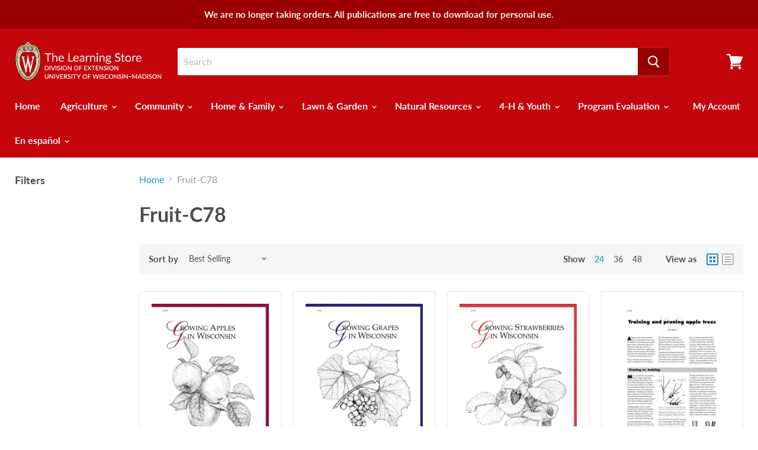

--- FILE ---
content_type: text/html; charset=utf-8
request_url: https://learningstore.extension.wisc.edu/collections/fruit-c78
body_size: 30917
content:
<!doctype html>
<html class="no-js no-touch" lang="en">
  <head>
    <meta charset="utf-8">
    <meta http-equiv="x-ua-compatible" content="IE=edge">

    <title>Fruit-C78 — The Learning Store</title>

    

    
  <link rel="shortcut icon" href="//learningstore.extension.wisc.edu/cdn/shop/files/favicon_32x32.png?v=1613750331" type="image/png">


    
      <link rel="canonical" href="https://learningstore.extension.wisc.edu/collections/fruit-c78" />
    

    <meta name="viewport" content="width=device-width">

    
    















<meta property="og:site_name" content="The Learning Store">
<meta property="og:url" content="https://learningstore.extension.wisc.edu/collections/fruit-c78">
<meta property="og:title" content="Fruit-C78">
<meta property="og:type" content="website">
<meta property="og:description" content="The Learning Store offers educational media developed by UW–Madison Division of Extension researchers and staff to support healthy and financially secure families, food safety, environmental issues, agriculture and farming, and community and economic development.">




















<meta name="twitter:title" content="Fruit-C78">
<meta name="twitter:description" content="The Learning Store offers educational media developed by UW–Madison Division of Extension researchers and staff to support healthy and financially secure families, food safety, environmental issues, agriculture and farming, and community and economic development.">





    <script>window.performance && window.performance.mark && window.performance.mark('shopify.content_for_header.start');</script><meta id="shopify-digital-wallet" name="shopify-digital-wallet" content="/14588084272/digital_wallets/dialog">
<link rel="alternate" type="application/atom+xml" title="Feed" href="/collections/fruit-c78.atom" />
<link rel="next" href="/collections/fruit-c78?page=2">
<link rel="alternate" type="application/json+oembed" href="https://learningstore.extension.wisc.edu/collections/fruit-c78.oembed">
<script async="async" src="/checkouts/internal/preloads.js?locale=en-US"></script>
<script id="shopify-features" type="application/json">{"accessToken":"431f39a9f99c7b343e9a684ca05f541a","betas":["rich-media-storefront-analytics"],"domain":"learningstore.extension.wisc.edu","predictiveSearch":true,"shopId":14588084272,"locale":"en"}</script>
<script>var Shopify = Shopify || {};
Shopify.shop = "extensionlearningstore.myshopify.com";
Shopify.locale = "en";
Shopify.currency = {"active":"USD","rate":"1.0"};
Shopify.country = "US";
Shopify.theme = {"name":"Made with ❤ by Pelican Commerce TH-04-07-2019","id":74386276400,"schema_name":"Empire","schema_version":"4.4.1","theme_store_id":838,"role":"main"};
Shopify.theme.handle = "null";
Shopify.theme.style = {"id":null,"handle":null};
Shopify.cdnHost = "learningstore.extension.wisc.edu/cdn";
Shopify.routes = Shopify.routes || {};
Shopify.routes.root = "/";</script>
<script type="module">!function(o){(o.Shopify=o.Shopify||{}).modules=!0}(window);</script>
<script>!function(o){function n(){var o=[];function n(){o.push(Array.prototype.slice.apply(arguments))}return n.q=o,n}var t=o.Shopify=o.Shopify||{};t.loadFeatures=n(),t.autoloadFeatures=n()}(window);</script>
<script id="shop-js-analytics" type="application/json">{"pageType":"collection"}</script>
<script defer="defer" async type="module" src="//learningstore.extension.wisc.edu/cdn/shopifycloud/shop-js/modules/v2/client.init-shop-cart-sync_C5BV16lS.en.esm.js"></script>
<script defer="defer" async type="module" src="//learningstore.extension.wisc.edu/cdn/shopifycloud/shop-js/modules/v2/chunk.common_CygWptCX.esm.js"></script>
<script type="module">
  await import("//learningstore.extension.wisc.edu/cdn/shopifycloud/shop-js/modules/v2/client.init-shop-cart-sync_C5BV16lS.en.esm.js");
await import("//learningstore.extension.wisc.edu/cdn/shopifycloud/shop-js/modules/v2/chunk.common_CygWptCX.esm.js");

  window.Shopify.SignInWithShop?.initShopCartSync?.({"fedCMEnabled":true,"windoidEnabled":true});

</script>
<script id="__st">var __st={"a":14588084272,"offset":-21600,"reqid":"d5286770-3174-4768-96cf-9f967210ce12-1768702677","pageurl":"learningstore.extension.wisc.edu\/collections\/fruit-c78","u":"32d5a9221b2b","p":"collection","rtyp":"collection","rid":88389156912};</script>
<script>window.ShopifyPaypalV4VisibilityTracking = true;</script>
<script id="captcha-bootstrap">!function(){'use strict';const t='contact',e='account',n='new_comment',o=[[t,t],['blogs',n],['comments',n],[t,'customer']],c=[[e,'customer_login'],[e,'guest_login'],[e,'recover_customer_password'],[e,'create_customer']],r=t=>t.map((([t,e])=>`form[action*='/${t}']:not([data-nocaptcha='true']) input[name='form_type'][value='${e}']`)).join(','),a=t=>()=>t?[...document.querySelectorAll(t)].map((t=>t.form)):[];function s(){const t=[...o],e=r(t);return a(e)}const i='password',u='form_key',d=['recaptcha-v3-token','g-recaptcha-response','h-captcha-response',i],f=()=>{try{return window.sessionStorage}catch{return}},m='__shopify_v',_=t=>t.elements[u];function p(t,e,n=!1){try{const o=window.sessionStorage,c=JSON.parse(o.getItem(e)),{data:r}=function(t){const{data:e,action:n}=t;return t[m]||n?{data:e,action:n}:{data:t,action:n}}(c);for(const[e,n]of Object.entries(r))t.elements[e]&&(t.elements[e].value=n);n&&o.removeItem(e)}catch(o){console.error('form repopulation failed',{error:o})}}const l='form_type',E='cptcha';function T(t){t.dataset[E]=!0}const w=window,h=w.document,L='Shopify',v='ce_forms',y='captcha';let A=!1;((t,e)=>{const n=(g='f06e6c50-85a8-45c8-87d0-21a2b65856fe',I='https://cdn.shopify.com/shopifycloud/storefront-forms-hcaptcha/ce_storefront_forms_captcha_hcaptcha.v1.5.2.iife.js',D={infoText:'Protected by hCaptcha',privacyText:'Privacy',termsText:'Terms'},(t,e,n)=>{const o=w[L][v],c=o.bindForm;if(c)return c(t,g,e,D).then(n);var r;o.q.push([[t,g,e,D],n]),r=I,A||(h.body.append(Object.assign(h.createElement('script'),{id:'captcha-provider',async:!0,src:r})),A=!0)});var g,I,D;w[L]=w[L]||{},w[L][v]=w[L][v]||{},w[L][v].q=[],w[L][y]=w[L][y]||{},w[L][y].protect=function(t,e){n(t,void 0,e),T(t)},Object.freeze(w[L][y]),function(t,e,n,w,h,L){const[v,y,A,g]=function(t,e,n){const i=e?o:[],u=t?c:[],d=[...i,...u],f=r(d),m=r(i),_=r(d.filter((([t,e])=>n.includes(e))));return[a(f),a(m),a(_),s()]}(w,h,L),I=t=>{const e=t.target;return e instanceof HTMLFormElement?e:e&&e.form},D=t=>v().includes(t);t.addEventListener('submit',(t=>{const e=I(t);if(!e)return;const n=D(e)&&!e.dataset.hcaptchaBound&&!e.dataset.recaptchaBound,o=_(e),c=g().includes(e)&&(!o||!o.value);(n||c)&&t.preventDefault(),c&&!n&&(function(t){try{if(!f())return;!function(t){const e=f();if(!e)return;const n=_(t);if(!n)return;const o=n.value;o&&e.removeItem(o)}(t);const e=Array.from(Array(32),(()=>Math.random().toString(36)[2])).join('');!function(t,e){_(t)||t.append(Object.assign(document.createElement('input'),{type:'hidden',name:u})),t.elements[u].value=e}(t,e),function(t,e){const n=f();if(!n)return;const o=[...t.querySelectorAll(`input[type='${i}']`)].map((({name:t})=>t)),c=[...d,...o],r={};for(const[a,s]of new FormData(t).entries())c.includes(a)||(r[a]=s);n.setItem(e,JSON.stringify({[m]:1,action:t.action,data:r}))}(t,e)}catch(e){console.error('failed to persist form',e)}}(e),e.submit())}));const S=(t,e)=>{t&&!t.dataset[E]&&(n(t,e.some((e=>e===t))),T(t))};for(const o of['focusin','change'])t.addEventListener(o,(t=>{const e=I(t);D(e)&&S(e,y())}));const B=e.get('form_key'),M=e.get(l),P=B&&M;t.addEventListener('DOMContentLoaded',(()=>{const t=y();if(P)for(const e of t)e.elements[l].value===M&&p(e,B);[...new Set([...A(),...v().filter((t=>'true'===t.dataset.shopifyCaptcha))])].forEach((e=>S(e,t)))}))}(h,new URLSearchParams(w.location.search),n,t,e,['guest_login'])})(!0,!0)}();</script>
<script integrity="sha256-4kQ18oKyAcykRKYeNunJcIwy7WH5gtpwJnB7kiuLZ1E=" data-source-attribution="shopify.loadfeatures" defer="defer" src="//learningstore.extension.wisc.edu/cdn/shopifycloud/storefront/assets/storefront/load_feature-a0a9edcb.js" crossorigin="anonymous"></script>
<script data-source-attribution="shopify.dynamic_checkout.dynamic.init">var Shopify=Shopify||{};Shopify.PaymentButton=Shopify.PaymentButton||{isStorefrontPortableWallets:!0,init:function(){window.Shopify.PaymentButton.init=function(){};var t=document.createElement("script");t.src="https://learningstore.extension.wisc.edu/cdn/shopifycloud/portable-wallets/latest/portable-wallets.en.js",t.type="module",document.head.appendChild(t)}};
</script>
<script data-source-attribution="shopify.dynamic_checkout.buyer_consent">
  function portableWalletsHideBuyerConsent(e){var t=document.getElementById("shopify-buyer-consent"),n=document.getElementById("shopify-subscription-policy-button");t&&n&&(t.classList.add("hidden"),t.setAttribute("aria-hidden","true"),n.removeEventListener("click",e))}function portableWalletsShowBuyerConsent(e){var t=document.getElementById("shopify-buyer-consent"),n=document.getElementById("shopify-subscription-policy-button");t&&n&&(t.classList.remove("hidden"),t.removeAttribute("aria-hidden"),n.addEventListener("click",e))}window.Shopify?.PaymentButton&&(window.Shopify.PaymentButton.hideBuyerConsent=portableWalletsHideBuyerConsent,window.Shopify.PaymentButton.showBuyerConsent=portableWalletsShowBuyerConsent);
</script>
<script data-source-attribution="shopify.dynamic_checkout.cart.bootstrap">document.addEventListener("DOMContentLoaded",(function(){function t(){return document.querySelector("shopify-accelerated-checkout-cart, shopify-accelerated-checkout")}if(t())Shopify.PaymentButton.init();else{new MutationObserver((function(e,n){t()&&(Shopify.PaymentButton.init(),n.disconnect())})).observe(document.body,{childList:!0,subtree:!0})}}));
</script>

<script>window.performance && window.performance.mark && window.performance.mark('shopify.content_for_header.end');</script>

    <script>
      document.documentElement.className=document.documentElement.className.replace(/\bno-js\b/,'js');
      if(window.Shopify&&window.Shopify.designMode)document.documentElement.className+=' in-theme-editor';
      if(('ontouchstart' in window)||window.DocumentTouch&&document instanceof DocumentTouch)document.documentElement.className=document.documentElement.className.replace(/\bno-touch\b/,'has-touch');
    </script>

    <link href="//learningstore.extension.wisc.edu/cdn/shop/t/8/assets/theme.scss.css?v=31755071660371437751759259437" rel="stylesheet" type="text/css" media="all" />
  

<!-- check for active ws customer --><!-- add querystring to search in test mode -->

<!-- redirect to ws-cart -->

<!-- ajax data  -->

  


<!-- product data -->


<script>
//==========================================
//      Set global liquid variables
//==========================================
  //general variables
  var wsgVersion = 4.1;
  var wsgActive = true;
  var wsgRunCollection;
  var wsgCollectionObserver;
  var wsgRunProduct;
  var wsgRunCart;
  var wsgCartObserver = false;
  var wsgShopCountryCode = "US";
  var wsgRunSinglePage;
  var wsgRunSignup;
  //AJAX variables
  var wsgRunAjax;
  var wsgAjaxCart; 
  var runProxy;
  var hideDomElements = [".productitem--action .button-secondary",".shopify-payment-button__button",".badge--sale",".price--compare-at",".hideWsg"]; 
  var wsgData = {"translations":{"enable":false,"language":"english","custom":false},"shop_preferences":{"transitions":{"showTransitions":false,"installedTransitions":false},"retailPrice":{"enable":false,"strikethrough":false,"lowerOpacity":true,"label":" MSRP"},"checkInventory":false,"showShipPartial":false,"minOrder":-1,"exclusions":[""],"hideExclusions":true,"draftNotification":true,"autoBackorder":false,"taxRate":-1},"page_styles":{"proxyMargin":0,"btnClasses":"","shipMargin":50},"volume_discounts":{"enabled":false,"discounts":[]},"shipping_rates":{"internationalMsg":{"title":"Thank you for your order!","message":"Because you are outside of our home country we will calculate your shipping and send you an invoice shortly."},"ignoreAll":false,"ignoreCarrierRates":false,"useShopifyDefault":true,"freeShippingMin":-1,"fixedPercent":-1,"flatRate":-1,"redirectInternational":false},"single_page":{"collapseCollections":true,"menuAction":"exclude","message":"","linkInCart":true},"net_orders":{"netRedirect":{"title":"Thank you for your order!","message":"You will receive an order confirmation within one business day, and an email invoice in the next few weeks. Please email us at pubs@extension.wisc.edu with any questions.","autoEmail":false},"netTag":"Colleague Invoicing","enabled":false,"autoPending":false},"customer":{"signup":{"autoInvite":false,"autoTags":[],"taxExempt":true},"loginMessage":"Log in to your wholesale account here.","accountMessage":"","redirectMessage":"Keep an eye on your email. As soon as we verify your account we will send you an email with a link to set up your password and start shopping."},"quantity":{"cart":{},"migratedToCurrent":false,"collections":[],"products":[]},"activeTags":["Colleague","foodwise"],"hideDrafts":[],"discounts":[{"collectionId":135198277680,"product_id":0,"title":"Discounts","variants":[],"id":"HJYkP_XGr","tags":"Colleague","discountType":"percent","amount":0.6,"scope":"collection","_id":"5d35f6e1a38ba80016759ad1"},{"collectionId":null,"product_id":4382895341638,"title":"Discover Wisconsin Farmers' Markets Facilitator Guide","variants":[],"_id":"5eb33ef09745f6005d081d7d","id":"B1Yly6lcI","tags":"foodwise","discountType":"percent","amount":0,"scope":"product"},{"collectionId":null,"product_id":4382925422662,"title":"Discover Wisconsin Farmers' Markets Participant Guide (English)","variants":[],"_id":"5eb33ef09745f6005d081d7e","id":"B1lKeJaxcU","tags":"foodwise","discountType":"percent","amount":0,"scope":"product"},{"collectionId":null,"product_id":4382938398790,"title":"Discover Wisconsin Farmers' Markets Participant Guide (Spanish)","variants":[],"_id":"5eb33ef09745f6005d081d7f","id":"Hy-KgyTgqL","tags":"foodwise","discountType":"percent","amount":0,"scope":"product"},{"collectionId":null,"product_id":4382926176326,"title":"Discover Wisconsin Farmers' Markets Senior Participant Guide (English)","variants":[],"_id":"5eb33ef09745f6005d081d80","id":"B1fKlJ6g5I","tags":"foodwise","discountType":"percent","amount":0,"scope":"product"},{"collectionId":null,"product_id":4382938759238,"title":"Discover Wisconsin Farmers' Markets Senior Participant Guide (Spanish)","variants":[],"_id":"5eb33ef09745f6005d081d81","id":"SyQtgkTl5I","tags":"foodwise","discountType":"percent","amount":0,"scope":"product"}],"bulk_discounts":[],"server_link":"https://calm-coast-69919.herokuapp.com/shop_assets/wsg-index.js"}    
  var wsgProdData = null	
  //product variables
  var wsgCustomerTags = null
  var wsgCollectionsList = null 

  //money formatting
  var wsgMoneyFormat = "${{amount}}";

  
    var wsgCurrentVariant = null;
  
  var wsgAjaxSettings = {"price":".visible .atc--product-details--price-value","subtotal":".visible .atc-subtotal--price","checkoutBtn":".atc-button--checkout"};
  var wsgSwatch = "";
  var wsgPriceSelectors = {
    productPrice: [".product--price .price--main"],
    collectionPrices: [".price--main"]
  };
   
//Load WSG script
(function(){
    //Libraries required to run Wholesale Gorilla.  Do not delete unless you have uninstalled Wholesale Gorilla.

//shopify common
"undefined"==typeof window.Shopify&&(window.Shopify={}),Shopify.bind=function(t,e){return function(){return t.apply(e,arguments)}},Shopify.setSelectorByValue=function(t,e){for(var n=0,i=t.options.length;n<i;n++){var o=t.options[n];if(e==o.value||e==o.innerHTML)return t.selectedIndex=n}},Shopify.addListener=function(t,e,n){t.addEventListener?t.addEventListener(e,n,!1):t.attachEvent("on"+e,n)},Shopify.postLink=function(t,e){var n=(e=e||{}).method||"post",i=e.parameters||{},o=document.createElement("form");for(var r in o.setAttribute("method",n),o.setAttribute("action",t),i){var l=document.createElement("input");l.setAttribute("type","hidden"),l.setAttribute("name",r),l.setAttribute("value",i[r]),o.appendChild(l)}document.body.appendChild(o),o.submit(),document.body.removeChild(o)},Shopify.CountryProvinceSelector=function(t,e,n){this.countryEl=document.getElementById(t),this.provinceEl=document.getElementById(e),this.provinceContainer=document.getElementById(n.hideElement||e),Shopify.addListener(this.countryEl,"change",Shopify.bind(this.countryHandler,this)),this.initCountry(),this.initProvince()},Shopify.CountryProvinceSelector.prototype={initCountry:function(){var t=this.countryEl.getAttribute("data-default");Shopify.setSelectorByValue(this.countryEl,t),this.countryHandler()},initProvince:function(){var t=this.provinceEl.getAttribute("data-default");t&&0<this.provinceEl.options.length&&Shopify.setSelectorByValue(this.provinceEl,t)},countryHandler:function(){var t=(i=this.countryEl.options[this.countryEl.selectedIndex]).getAttribute("data-provinces"),e=JSON.parse(t);if(this.clearOptions(this.provinceEl),e&&0==e.length)this.provinceContainer.style.display="none";else{for(var n=0;n<e.length;n++){var i;(i=document.createElement("option")).value=e[n][0],i.innerHTML=e[n][1],this.provinceEl.appendChild(i)}this.provinceContainer.style.display=""}},clearOptions:function(t){for(;t.firstChild;)t.removeChild(t.firstChild)},setOptions:function(t,e){var n=0;for(e.length;n<e.length;n++){var i=document.createElement("option");i.value=e[n],i.innerHTML=e[n],t.appendChild(i)}}};

//Option selection
function floatToString(t,e){var o=t.toFixed(e).toString();return o.match(/^\.\d+/)?"0"+o:o}"undefined"==typeof window.Shopify&&(window.Shopify={}),Shopify.each=function(t,e){for(var o=0;o<t.length;o++)e(t[o],o)},Shopify.map=function(t,e){for(var o=[],i=0;i<t.length;i++)o.push(e(t[i],i));return o},Shopify.arrayIncludes=function(t,e){for(var o=0;o<t.length;o++)if(t[o]==e)return!0;return!1},Shopify.uniq=function(t){for(var e=[],o=0;o<t.length;o++)Shopify.arrayIncludes(e,t[o])||e.push(t[o]);return e},Shopify.isDefined=function(t){return void 0!==t},Shopify.getClass=function(t){return Object.prototype.toString.call(t).slice(8,-1)},Shopify.extend=function(t,e){function o(){}o.prototype=e.prototype,t.prototype=new o,(t.prototype.constructor=t).baseConstructor=e,t.superClass=e.prototype},Shopify.locationSearch=function(){return window.location.search},Shopify.locationHash=function(){return window.location.hash},Shopify.replaceState=function(t){window.history.replaceState({},document.title,t)},Shopify.urlParam=function(t){var e=RegExp("[?&]"+t+"=([^&#]*)").exec(Shopify.locationSearch());return e&&decodeURIComponent(e[1].replace(/\+/g," "))},Shopify.newState=function(t,e){return(Shopify.urlParam(t)?Shopify.locationSearch().replace(RegExp("("+t+"=)[^&#]+"),"$1"+e):""===Shopify.locationSearch()?"?"+t+"="+e:Shopify.locationSearch()+"&"+t+"="+e)+Shopify.locationHash()},Shopify.setParam=function(t,e){Shopify.replaceState(Shopify.newState(t,e))},Shopify.Product=function(t){Shopify.isDefined(t)&&this.update(t)},Shopify.Product.prototype.update=function(t){for(property in t)this[property]=t[property]},Shopify.Product.prototype.optionNames=function(){return"Array"==Shopify.getClass(this.options)?this.options:[]},Shopify.Product.prototype.optionValues=function(o){if(!Shopify.isDefined(this.variants))return null;var t=Shopify.map(this.variants,function(t){var e="option"+(o+1);return t[e]==undefined?null:t[e]});return null==t[0]?null:Shopify.uniq(t)},Shopify.Product.prototype.getVariant=function(i){var r=null;return i.length!=this.options.length||Shopify.each(this.variants,function(t){for(var e=!0,o=0;o<i.length;o++){t["option"+(o+1)]!=i[o]&&(e=!1)}1!=e||(r=t)}),r},Shopify.Product.prototype.getVariantById=function(t){for(var e=0;e<this.variants.length;e++){var o=this.variants[e];if(t==o.id)return o}return null},Shopify.money_format="$",Shopify.formatMoney=function(t,e){function n(t,e){return void 0===t?e:t}function o(t,e,o,i){if(e=n(e,2),o=n(o,","),i=n(i,"."),isNaN(t)||null==t)return 0;var r=(t=(t/100).toFixed(e)).split(".");return r[0].replace(/(\d)(?=(\d\d\d)+(?!\d))/g,"$1"+o)+(r[1]?i+r[1]:"")}"string"==typeof t&&(t=t.replace(".",""));var i="",r=/\{\{\s*(\w+)\s*\}\}/,a=e||this.money_format;switch(a.match(r)[1]){case"amount":i=o(t,2);break;case"amount_no_decimals":i=o(t,0);break;case"amount_with_comma_separator":i=o(t,2,".",",");break;case"amount_with_space_separator":i=o(t,2," ",",");break;case"amount_with_period_and_space_separator":i=o(t,2," ",".");break;case"amount_no_decimals_with_comma_separator":i=o(t,0,".",",");break;case"amount_no_decimals_with_space_separator":i=o(t,0," ");break;case"amount_with_apostrophe_separator":i=o(t,2,"'",".")}return a.replace(r,i)},Shopify.OptionSelectors=function(t,e){return this.selectorDivClass="selector-wrapper",this.selectorClass="single-option-selector",this.variantIdFieldIdSuffix="-variant-id",this.variantIdField=null,this.historyState=null,this.selectors=[],this.domIdPrefix=t,this.product=new Shopify.Product(e.product),this.onVariantSelected=Shopify.isDefined(e.onVariantSelected)?e.onVariantSelected:function(){},this.replaceSelector(t),this.initDropdown(),e.enableHistoryState&&(this.historyState=new Shopify.OptionSelectors.HistoryState(this)),!0},Shopify.OptionSelectors.prototype.initDropdown=function(){var t={initialLoad:!0};if(!this.selectVariantFromDropdown(t)){var e=this;setTimeout(function(){e.selectVariantFromParams(t)||e.fireOnChangeForFirstDropdown.call(e,t)})}},Shopify.OptionSelectors.prototype.fireOnChangeForFirstDropdown=function(t){this.selectors[0].element.onchange(t)},Shopify.OptionSelectors.prototype.selectVariantFromParamsOrDropdown=function(t){this.selectVariantFromParams(t)||this.selectVariantFromDropdown(t)},Shopify.OptionSelectors.prototype.replaceSelector=function(t){var e=document.getElementById(t),o=e.parentNode;Shopify.each(this.buildSelectors(),function(t){o.insertBefore(t,e)}),e.style.display="none",this.variantIdField=e},Shopify.OptionSelectors.prototype.selectVariantFromDropdown=function(t){var e=document.getElementById(this.domIdPrefix).querySelector("[selected]");if(e||(e=document.getElementById(this.domIdPrefix).querySelector('[selected="selected"]')),!e)return!1;var o=e.value;return this.selectVariant(o,t)},Shopify.OptionSelectors.prototype.selectVariantFromParams=function(t){var e=Shopify.urlParam("variant");return this.selectVariant(e,t)},Shopify.OptionSelectors.prototype.selectVariant=function(t,e){var o=this.product.getVariantById(t);if(null==o)return!1;for(var i=0;i<this.selectors.length;i++){var r=this.selectors[i].element,n=o[r.getAttribute("data-option")];null!=n&&this.optionExistInSelect(r,n)&&(r.value=n)}return"undefined"!=typeof jQuery?jQuery(this.selectors[0].element).trigger("change",e):this.selectors[0].element.onchange(e),!0},Shopify.OptionSelectors.prototype.optionExistInSelect=function(t,e){for(var o=0;o<t.options.length;o++)if(t.options[o].value==e)return!0},Shopify.OptionSelectors.prototype.insertSelectors=function(t,e){Shopify.isDefined(e)&&this.setMessageElement(e),this.domIdPrefix="product-"+this.product.id+"-variant-selector";var o=document.getElementById(t);Shopify.each(this.buildSelectors(),function(t){o.appendChild(t)})},Shopify.OptionSelectors.prototype.buildSelectors=function(){for(var t=0;t<this.product.optionNames().length;t++){var e=new Shopify.SingleOptionSelector(this,t,this.product.optionNames()[t],this.product.optionValues(t));e.element.disabled=!1,this.selectors.push(e)}var i=this.selectorDivClass,r=this.product.optionNames();return Shopify.map(this.selectors,function(t){var e=document.createElement("div");if(e.setAttribute("class",i),1<r.length){var o=document.createElement("label");o.htmlFor=t.element.id,o.innerHTML=t.name,e.appendChild(o)}return e.appendChild(t.element),e})},Shopify.OptionSelectors.prototype.selectedValues=function(){for(var t=[],e=0;e<this.selectors.length;e++){var o=this.selectors[e].element.value;t.push(o)}return t},Shopify.OptionSelectors.prototype.updateSelectors=function(t,e){var o=this.selectedValues(),i=this.product.getVariant(o);i?(this.variantIdField.disabled=!1,this.variantIdField.value=i.id):this.variantIdField.disabled=!0,this.onVariantSelected(i,this,e),null!=this.historyState&&this.historyState.onVariantChange(i,this,e)},Shopify.OptionSelectorsFromDOM=function(t,e){var o=e.optionNames||[],i=e.priceFieldExists||!0,r=e.delimiter||"/",n=this.createProductFromSelector(t,o,i,r);e.product=n,Shopify.OptionSelectorsFromDOM.baseConstructor.call(this,t,e)},Shopify.extend(Shopify.OptionSelectorsFromDOM,Shopify.OptionSelectors),Shopify.OptionSelectorsFromDOM.prototype.createProductFromSelector=function(t,n,a,s){if(!Shopify.isDefined(a))a=!0;if(!Shopify.isDefined(s))s="/";var e=document.getElementById(t),o=e.childNodes,p=(e.parentNode,n.length),l=[];Shopify.each(o,function(t){if(1==t.nodeType&&"option"==t.tagName.toLowerCase()){var e=t.innerHTML.split(new RegExp("\\s*\\"+s+"\\s*"));0==n.length&&(p=e.length-(a?1:0));var o=e.slice(0,p),i=a?e[p]:"",r=(t.getAttribute("value"),{available:!t.disabled,id:parseFloat(t.value),price:i,option1:o[0],option2:o[1],option3:o[2]});l.push(r)}});var i={variants:l};if(0==n.length){i.options=[];for(var r=0;r<p;r++)i.options[r]="option "+(r+1)}else i.options=n;return i},Shopify.SingleOptionSelector=function(o,i,t,e){this.multiSelector=o,this.values=e,this.index=i,this.name=t,this.element=document.createElement("select");for(var r=0;r<e.length;r++){var n=document.createElement("option");n.value=e[r],n.innerHTML=e[r],this.element.appendChild(n)}return this.element.setAttribute("class",this.multiSelector.selectorClass),this.element.setAttribute("data-option","option"+(i+1)),this.element.id=o.domIdPrefix+"-option-"+i,this.element.onchange=function(t,e){e=e||{},o.updateSelectors(i,e)},!0},Shopify.Image={preload:function(t,e){for(var o=0;o<t.length;o++){var i=t[o];this.loadImage(this.getSizedImageUrl(i,e))}},loadImage:function(t){(new Image).src=t},switchImage:function(t,e,o){if(t&&e){var i=this.imageSize(e.src),r=this.getSizedImageUrl(t.src,i);o?o(r,t,e):e.src=r}},imageSize:function(t){var e=t.match(/.+_((?:pico|icon|thumb|small|compact|medium|large|grande)|\d{1,4}x\d{0,4}|x\d{1,4})[_\.@]/);return null!==e?e[1]:null},getSizedImageUrl:function(t,e){if(null==e)return t;if("master"==e)return this.removeProtocol(t);var o=t.match(/\.(jpg|jpeg|gif|png|bmp|bitmap|tiff|tif)(\?v=\d+)?$/i);if(null==o)return null;var i=t.split(o[0]),r=o[0];return this.removeProtocol(i[0]+"_"+e+r)},removeProtocol:function(t){return t.replace(/http(s)?:/,"")}},Shopify.OptionSelectors.HistoryState=function(t){this.browserSupports()&&this.register(t)},Shopify.OptionSelectors.HistoryState.prototype.register=function(t){window.addEventListener("popstate",function(){t.selectVariantFromParamsOrDropdown({popStateCall:!0})})},Shopify.OptionSelectors.HistoryState.prototype.onVariantChange=function(t,e,o){this.browserSupports()&&(!t||o.initialLoad||o.popStateCall||Shopify.setParam("variant",t.id))},Shopify.OptionSelectors.HistoryState.prototype.browserSupports=function(){return window.history&&window.history.replaceState};
    var loadWsg = function(url, callback){
    var script = document.createElement("script");
    script.type = "text/javascript";
    
    // If the browser is Internet Explorer.
    if (script.readyState){ 
      script.onreadystatechange = function(){
        if (script.readyState == "loaded" || script.readyState == "complete"){
          script.onreadystatechange = null;
          callback();
        }
      };
    // For any other browser.
    } else {
      script.onload = function(){
        callback();
      };
    }
    
    script.src = url;
    document.getElementsByTagName("head")[0].appendChild(script);
    };
  
  loadWsg(wsgData.server_link, function(){
  })
})();

//init appropriate WSG process
document.addEventListener("DOMContentLoaded", function(event) {
  //=== PRODUCT===
  
  
	//=== COLLECTION ===
  
  	wsgRunCollection = true;
  	wsgCollectionObserver = false;
  
  
	//=== SEARCH ===
    

	//=== Home ===  
  

	//=== AJAX CART ===
  
  	wsgRunAjax = true;
  

  //update button classes

  jQuery(".wsg-button-fix").addClass("button-primary")
  if(jQuery(".wsg-proxy-container").length > 0){
    //update select backgrounds
    let inputBG = jQuery('.wsg-input').css('background-color');
    jQuery('.wsg-proxy-container select').attr('style', 'background-color:' + inputBG + ';');
  }

  //=========================
  //         CUSTOM JS
  //==========================
  
})  //end DOM content loaded listener

function wsgCustomJs(){
  jQuery(window).on("load", function(){
    //update secondary btn color on proxy cart
    if(jQuery("#wsg-checkout-one").length > 0){
        let wsgBtnColor = jQuery("#wsg-checkout-one").css("background-color");
        let wsgBtnBackground = "none";
        let wsgBtnBorder = "thin solid " + wsgBtnColor;
      	let wsgPaddingTop = jQuery("#wsg-checkout-one").css("padding-top");
      	let wsgPaddingLeft = jQuery("#wsg-checkout-one").css("padding-left");
      	let wsgBtnPadding = wsgPaddingTop + " " + wsgPaddingLeft;
        jQuery(".spof-btn").css("background", wsgBtnBackground).css("color", wsgBtnColor).css("border", wsgBtnBorder).css("padding", wsgBtnPadding)
    }  
  })
  //placeholder here
  //----------------------------------------------------------
  //add custom js that only runs for wholesale below this line
  //----------------------------------------------------------
}

function checkAjaxChange(){
    setTimeout(function(){
      if(jQuery("#wsgAjaxChange").length == 0){
        updateWsgAjax();
      } else {
        setTimeout(function(){
        	if(jQuery("#wsgAjaxChange").length == 0){
              updateWsgAjax();
            } else {
              setTimeout(function(){
                if(jQuery("#wsgAjaxChange").length == 0){
                  updateWsgAjax();
                }
              }, 3000)
            }
        }, 1250)
      }
    },500) 

}
function updateWsgAjax(){
  setTimeout(function(){
    jQuery(".wsgAjaxLoad").trigger("mouseenter");
  }, 750)
}
</script>

<style>
/*   Signup/login */
  #wsg-signup select, 
  #wsg-signup input, 
  #wsg-signup textarea {
    height: 46px;
    border: thin solid #d1d1d1;
    padding: 6px 10px;
  }
  #wsg-signup textarea {
    min-height: 100px;
  }
  .wsg-login-input {
    height: 46px;
    border: thin solid #d1d1d1;
    padding: 6px 10px;
  }
  /* login and signup submit button */
  .wsg-submit-copy {
    max-width: 33%;
  }
  #wsg-signup select {

  }
/*   Quick Order Form */
  .wsg-table td {
   border: none;
   min-width: 150px;
  }
  .wsg-table tr {
   border-bottom: thin solid #d1d1d1; 
    border-left: none;
  }
  .wsg-table input[type="number"] {
    border: thin solid #d1d1d1;
    padding: 5px 15px;
    min-height: 42px;
  }
  #wsg-spof-link a {
    text-decoration: inherit;
    color: inherit;
  }
  .wsg-proxy-container a {
    text-decoration: inherit;
    color: inherit;    
  }
  @media screen and (max-width:768px){
    .wsg-proxy-container .wsg-table input[type="number"] {
     	max-width: 80%; 
    }
    .wsg-center img {
    	width: 50px !important;
    }
    .wsg-variant-price-area {
      min-width: 70px !important;
    }
  }
  /* Submit button */
  #wsg-cart-update{
    padding: 8px 10px;
    min-height: 45px;
    max-width: 100% !important;
  }
  .wsg-table {
    background: inherit !important;
  }
  .wsg-spof-container-main {
    background: inherit !important;
  }
  /* General fixes */
  .wsg-one-half {
    
  }
  .wsg-button-fix {
  
  }
  .spof-btn {
   display: none !important; 
  }
  
</style>
<meta property="og:image" content="https://cdn.shopify.com/s/files/1/0145/8808/4272/files/LS-web.png?height=628&pad_color=fff&v=1613755718&width=1200" />
<meta property="og:image:secure_url" content="https://cdn.shopify.com/s/files/1/0145/8808/4272/files/LS-web.png?height=628&pad_color=fff&v=1613755718&width=1200" />
<meta property="og:image:width" content="1200" />
<meta property="og:image:height" content="628" />
<link href="https://monorail-edge.shopifysvc.com" rel="dns-prefetch">
<script>(function(){if ("sendBeacon" in navigator && "performance" in window) {try {var session_token_from_headers = performance.getEntriesByType('navigation')[0].serverTiming.find(x => x.name == '_s').description;} catch {var session_token_from_headers = undefined;}var session_cookie_matches = document.cookie.match(/_shopify_s=([^;]*)/);var session_token_from_cookie = session_cookie_matches && session_cookie_matches.length === 2 ? session_cookie_matches[1] : "";var session_token = session_token_from_headers || session_token_from_cookie || "";function handle_abandonment_event(e) {var entries = performance.getEntries().filter(function(entry) {return /monorail-edge.shopifysvc.com/.test(entry.name);});if (!window.abandonment_tracked && entries.length === 0) {window.abandonment_tracked = true;var currentMs = Date.now();var navigation_start = performance.timing.navigationStart;var payload = {shop_id: 14588084272,url: window.location.href,navigation_start,duration: currentMs - navigation_start,session_token,page_type: "collection"};window.navigator.sendBeacon("https://monorail-edge.shopifysvc.com/v1/produce", JSON.stringify({schema_id: "online_store_buyer_site_abandonment/1.1",payload: payload,metadata: {event_created_at_ms: currentMs,event_sent_at_ms: currentMs}}));}}window.addEventListener('pagehide', handle_abandonment_event);}}());</script>
<script id="web-pixels-manager-setup">(function e(e,d,r,n,o){if(void 0===o&&(o={}),!Boolean(null===(a=null===(i=window.Shopify)||void 0===i?void 0:i.analytics)||void 0===a?void 0:a.replayQueue)){var i,a;window.Shopify=window.Shopify||{};var t=window.Shopify;t.analytics=t.analytics||{};var s=t.analytics;s.replayQueue=[],s.publish=function(e,d,r){return s.replayQueue.push([e,d,r]),!0};try{self.performance.mark("wpm:start")}catch(e){}var l=function(){var e={modern:/Edge?\/(1{2}[4-9]|1[2-9]\d|[2-9]\d{2}|\d{4,})\.\d+(\.\d+|)|Firefox\/(1{2}[4-9]|1[2-9]\d|[2-9]\d{2}|\d{4,})\.\d+(\.\d+|)|Chrom(ium|e)\/(9{2}|\d{3,})\.\d+(\.\d+|)|(Maci|X1{2}).+ Version\/(15\.\d+|(1[6-9]|[2-9]\d|\d{3,})\.\d+)([,.]\d+|)( \(\w+\)|)( Mobile\/\w+|) Safari\/|Chrome.+OPR\/(9{2}|\d{3,})\.\d+\.\d+|(CPU[ +]OS|iPhone[ +]OS|CPU[ +]iPhone|CPU IPhone OS|CPU iPad OS)[ +]+(15[._]\d+|(1[6-9]|[2-9]\d|\d{3,})[._]\d+)([._]\d+|)|Android:?[ /-](13[3-9]|1[4-9]\d|[2-9]\d{2}|\d{4,})(\.\d+|)(\.\d+|)|Android.+Firefox\/(13[5-9]|1[4-9]\d|[2-9]\d{2}|\d{4,})\.\d+(\.\d+|)|Android.+Chrom(ium|e)\/(13[3-9]|1[4-9]\d|[2-9]\d{2}|\d{4,})\.\d+(\.\d+|)|SamsungBrowser\/([2-9]\d|\d{3,})\.\d+/,legacy:/Edge?\/(1[6-9]|[2-9]\d|\d{3,})\.\d+(\.\d+|)|Firefox\/(5[4-9]|[6-9]\d|\d{3,})\.\d+(\.\d+|)|Chrom(ium|e)\/(5[1-9]|[6-9]\d|\d{3,})\.\d+(\.\d+|)([\d.]+$|.*Safari\/(?![\d.]+ Edge\/[\d.]+$))|(Maci|X1{2}).+ Version\/(10\.\d+|(1[1-9]|[2-9]\d|\d{3,})\.\d+)([,.]\d+|)( \(\w+\)|)( Mobile\/\w+|) Safari\/|Chrome.+OPR\/(3[89]|[4-9]\d|\d{3,})\.\d+\.\d+|(CPU[ +]OS|iPhone[ +]OS|CPU[ +]iPhone|CPU IPhone OS|CPU iPad OS)[ +]+(10[._]\d+|(1[1-9]|[2-9]\d|\d{3,})[._]\d+)([._]\d+|)|Android:?[ /-](13[3-9]|1[4-9]\d|[2-9]\d{2}|\d{4,})(\.\d+|)(\.\d+|)|Mobile Safari.+OPR\/([89]\d|\d{3,})\.\d+\.\d+|Android.+Firefox\/(13[5-9]|1[4-9]\d|[2-9]\d{2}|\d{4,})\.\d+(\.\d+|)|Android.+Chrom(ium|e)\/(13[3-9]|1[4-9]\d|[2-9]\d{2}|\d{4,})\.\d+(\.\d+|)|Android.+(UC? ?Browser|UCWEB|U3)[ /]?(15\.([5-9]|\d{2,})|(1[6-9]|[2-9]\d|\d{3,})\.\d+)\.\d+|SamsungBrowser\/(5\.\d+|([6-9]|\d{2,})\.\d+)|Android.+MQ{2}Browser\/(14(\.(9|\d{2,})|)|(1[5-9]|[2-9]\d|\d{3,})(\.\d+|))(\.\d+|)|K[Aa][Ii]OS\/(3\.\d+|([4-9]|\d{2,})\.\d+)(\.\d+|)/},d=e.modern,r=e.legacy,n=navigator.userAgent;return n.match(d)?"modern":n.match(r)?"legacy":"unknown"}(),u="modern"===l?"modern":"legacy",c=(null!=n?n:{modern:"",legacy:""})[u],f=function(e){return[e.baseUrl,"/wpm","/b",e.hashVersion,"modern"===e.buildTarget?"m":"l",".js"].join("")}({baseUrl:d,hashVersion:r,buildTarget:u}),m=function(e){var d=e.version,r=e.bundleTarget,n=e.surface,o=e.pageUrl,i=e.monorailEndpoint;return{emit:function(e){var a=e.status,t=e.errorMsg,s=(new Date).getTime(),l=JSON.stringify({metadata:{event_sent_at_ms:s},events:[{schema_id:"web_pixels_manager_load/3.1",payload:{version:d,bundle_target:r,page_url:o,status:a,surface:n,error_msg:t},metadata:{event_created_at_ms:s}}]});if(!i)return console&&console.warn&&console.warn("[Web Pixels Manager] No Monorail endpoint provided, skipping logging."),!1;try{return self.navigator.sendBeacon.bind(self.navigator)(i,l)}catch(e){}var u=new XMLHttpRequest;try{return u.open("POST",i,!0),u.setRequestHeader("Content-Type","text/plain"),u.send(l),!0}catch(e){return console&&console.warn&&console.warn("[Web Pixels Manager] Got an unhandled error while logging to Monorail."),!1}}}}({version:r,bundleTarget:l,surface:e.surface,pageUrl:self.location.href,monorailEndpoint:e.monorailEndpoint});try{o.browserTarget=l,function(e){var d=e.src,r=e.async,n=void 0===r||r,o=e.onload,i=e.onerror,a=e.sri,t=e.scriptDataAttributes,s=void 0===t?{}:t,l=document.createElement("script"),u=document.querySelector("head"),c=document.querySelector("body");if(l.async=n,l.src=d,a&&(l.integrity=a,l.crossOrigin="anonymous"),s)for(var f in s)if(Object.prototype.hasOwnProperty.call(s,f))try{l.dataset[f]=s[f]}catch(e){}if(o&&l.addEventListener("load",o),i&&l.addEventListener("error",i),u)u.appendChild(l);else{if(!c)throw new Error("Did not find a head or body element to append the script");c.appendChild(l)}}({src:f,async:!0,onload:function(){if(!function(){var e,d;return Boolean(null===(d=null===(e=window.Shopify)||void 0===e?void 0:e.analytics)||void 0===d?void 0:d.initialized)}()){var d=window.webPixelsManager.init(e)||void 0;if(d){var r=window.Shopify.analytics;r.replayQueue.forEach((function(e){var r=e[0],n=e[1],o=e[2];d.publishCustomEvent(r,n,o)})),r.replayQueue=[],r.publish=d.publishCustomEvent,r.visitor=d.visitor,r.initialized=!0}}},onerror:function(){return m.emit({status:"failed",errorMsg:"".concat(f," has failed to load")})},sri:function(e){var d=/^sha384-[A-Za-z0-9+/=]+$/;return"string"==typeof e&&d.test(e)}(c)?c:"",scriptDataAttributes:o}),m.emit({status:"loading"})}catch(e){m.emit({status:"failed",errorMsg:(null==e?void 0:e.message)||"Unknown error"})}}})({shopId: 14588084272,storefrontBaseUrl: "https://learningstore.extension.wisc.edu",extensionsBaseUrl: "https://extensions.shopifycdn.com/cdn/shopifycloud/web-pixels-manager",monorailEndpoint: "https://monorail-edge.shopifysvc.com/unstable/produce_batch",surface: "storefront-renderer",enabledBetaFlags: ["2dca8a86"],webPixelsConfigList: [{"id":"450363462","configuration":"{\"config\":\"{\\\"pixel_id\\\":\\\"G-QH7KCC845S\\\",\\\"gtag_events\\\":[{\\\"type\\\":\\\"begin_checkout\\\",\\\"action_label\\\":\\\"G-QH7KCC845S\\\"},{\\\"type\\\":\\\"search\\\",\\\"action_label\\\":\\\"G-QH7KCC845S\\\"},{\\\"type\\\":\\\"view_item\\\",\\\"action_label\\\":\\\"G-QH7KCC845S\\\"},{\\\"type\\\":\\\"purchase\\\",\\\"action_label\\\":\\\"G-QH7KCC845S\\\"},{\\\"type\\\":\\\"page_view\\\",\\\"action_label\\\":\\\"G-QH7KCC845S\\\"},{\\\"type\\\":\\\"add_payment_info\\\",\\\"action_label\\\":\\\"G-QH7KCC845S\\\"},{\\\"type\\\":\\\"add_to_cart\\\",\\\"action_label\\\":\\\"G-QH7KCC845S\\\"}],\\\"enable_monitoring_mode\\\":false}\"}","eventPayloadVersion":"v1","runtimeContext":"OPEN","scriptVersion":"b2a88bafab3e21179ed38636efcd8a93","type":"APP","apiClientId":1780363,"privacyPurposes":[],"dataSharingAdjustments":{"protectedCustomerApprovalScopes":["read_customer_address","read_customer_email","read_customer_name","read_customer_personal_data","read_customer_phone"]}},{"id":"shopify-app-pixel","configuration":"{}","eventPayloadVersion":"v1","runtimeContext":"STRICT","scriptVersion":"0450","apiClientId":"shopify-pixel","type":"APP","privacyPurposes":["ANALYTICS","MARKETING"]},{"id":"shopify-custom-pixel","eventPayloadVersion":"v1","runtimeContext":"LAX","scriptVersion":"0450","apiClientId":"shopify-pixel","type":"CUSTOM","privacyPurposes":["ANALYTICS","MARKETING"]}],isMerchantRequest: false,initData: {"shop":{"name":"The Learning Store","paymentSettings":{"currencyCode":"USD"},"myshopifyDomain":"extensionlearningstore.myshopify.com","countryCode":"US","storefrontUrl":"https:\/\/learningstore.extension.wisc.edu"},"customer":null,"cart":null,"checkout":null,"productVariants":[],"purchasingCompany":null},},"https://learningstore.extension.wisc.edu/cdn","fcfee988w5aeb613cpc8e4bc33m6693e112",{"modern":"","legacy":""},{"shopId":"14588084272","storefrontBaseUrl":"https:\/\/learningstore.extension.wisc.edu","extensionBaseUrl":"https:\/\/extensions.shopifycdn.com\/cdn\/shopifycloud\/web-pixels-manager","surface":"storefront-renderer","enabledBetaFlags":"[\"2dca8a86\"]","isMerchantRequest":"false","hashVersion":"fcfee988w5aeb613cpc8e4bc33m6693e112","publish":"custom","events":"[[\"page_viewed\",{}],[\"collection_viewed\",{\"collection\":{\"id\":\"88389156912\",\"title\":\"Fruit-C78\",\"productVariants\":[{\"price\":{\"amount\":0.0,\"currencyCode\":\"USD\"},\"product\":{\"title\":\"Growing Apples in Wisconsin\",\"vendor\":\"ANRE\",\"id\":\"2264240226352\",\"untranslatedTitle\":\"Growing Apples in Wisconsin\",\"url\":\"\/products\/growing-apples-in-wisconsin-p413\",\"type\":\"\"},\"id\":\"22498886615088\",\"image\":{\"src\":\"\/\/learningstore.extension.wisc.edu\/cdn\/shop\/products\/a3565.jpg?v=1559933448\"},\"sku\":\"A3565\",\"title\":\"Default Title\",\"untranslatedTitle\":\"Default Title\"},{\"price\":{\"amount\":0.0,\"currencyCode\":\"USD\"},\"product\":{\"title\":\"Growing Grapes in Wisconsin\",\"vendor\":\"ANRE\",\"id\":\"2264240521264\",\"untranslatedTitle\":\"Growing Grapes in Wisconsin\",\"url\":\"\/products\/growing-grapes-in-wisconsin-p751\",\"type\":\"\"},\"id\":\"22498886910000\",\"image\":{\"src\":\"\/\/learningstore.extension.wisc.edu\/cdn\/shop\/products\/a1656.jpg?v=1559933443\"},\"sku\":\"A1656\",\"title\":\"Default Title\",\"untranslatedTitle\":\"Default Title\"},{\"price\":{\"amount\":0.0,\"currencyCode\":\"USD\"},\"product\":{\"title\":\"Growing Strawberries in Wisconsin\",\"vendor\":\"ANRE\",\"id\":\"2264241078320\",\"untranslatedTitle\":\"Growing Strawberries in Wisconsin\",\"url\":\"\/products\/growing-strawberries-in-wisconsin-p748\",\"type\":\"\"},\"id\":\"22498887860272\",\"image\":{\"src\":\"\/\/learningstore.extension.wisc.edu\/cdn\/shop\/products\/a1597.jpg?v=1559933437\"},\"sku\":\"A1597\",\"title\":\"Default Title\",\"untranslatedTitle\":\"Default Title\"},{\"price\":{\"amount\":0.0,\"currencyCode\":\"USD\"},\"product\":{\"title\":\"Training and Pruning Apple Trees\",\"vendor\":\"ANRE\",\"id\":\"2264266768432\",\"untranslatedTitle\":\"Training and Pruning Apple Trees\",\"url\":\"\/products\/training-and-pruning-apple-trees-p411\",\"type\":\"\"},\"id\":\"22498968076336\",\"image\":{\"src\":\"\/\/learningstore.extension.wisc.edu\/cdn\/shop\/products\/a1959.jpg?v=1559933095\"},\"sku\":\"A1959\",\"title\":\"Default Title\",\"untranslatedTitle\":\"Default Title\"},{\"price\":{\"amount\":0.0,\"currencyCode\":\"USD\"},\"product\":{\"title\":\"Growing Pears in Wisconsin\",\"vendor\":\"ANRE\",\"id\":\"2264240783408\",\"untranslatedTitle\":\"Growing Pears in Wisconsin\",\"url\":\"\/products\/growing-pears-in-wisconsin-p749\",\"type\":\"\"},\"id\":\"22498887303216\",\"image\":{\"src\":\"\/\/learningstore.extension.wisc.edu\/cdn\/shop\/products\/a2072.jpg?v=1559933441\"},\"sku\":\"A2072\",\"title\":\"Default Title\",\"untranslatedTitle\":\"Default Title\"},{\"price\":{\"amount\":0.0,\"currencyCode\":\"USD\"},\"product\":{\"title\":\"Apple Pest Management for Home Gardeners\",\"vendor\":\"ANRE\",\"id\":\"2264222466096\",\"untranslatedTitle\":\"Apple Pest Management for Home Gardeners\",\"url\":\"\/products\/apple-pest-management-for-home-gardeners-p424\",\"type\":\"\"},\"id\":\"22498847424560\",\"image\":{\"src\":\"\/\/learningstore.extension.wisc.edu\/cdn\/shop\/products\/a2179.jpg?v=1559933740\"},\"sku\":\"A2179\",\"title\":\"Default Title\",\"untranslatedTitle\":\"Default Title\"},{\"price\":{\"amount\":0.0,\"currencyCode\":\"USD\"},\"product\":{\"title\":\"Trellising, Staking, and Caging\",\"vendor\":\"ANRE\",\"id\":\"2264267292720\",\"untranslatedTitle\":\"Trellising, Staking, and Caging\",\"url\":\"\/products\/trellising-staking-and-caging-p1486\",\"type\":\"\"},\"id\":\"22498971254832\",\"image\":{\"src\":\"\/\/learningstore.extension.wisc.edu\/cdn\/shop\/products\/a3933-01.jpg?v=1559933091\"},\"sku\":\"A3933-01\",\"title\":\"Default Title\",\"untranslatedTitle\":\"Default Title\"},{\"price\":{\"amount\":0.0,\"currencyCode\":\"USD\"},\"product\":{\"title\":\"Growing Currants, Gooseberries, and Elderberries in Wisconsin\",\"vendor\":\"ANRE\",\"id\":\"2264240488496\",\"untranslatedTitle\":\"Growing Currants, Gooseberries, and Elderberries in Wisconsin\",\"url\":\"\/products\/growing-currants-gooseberries-and-elderberries-in-wisconsin-p752\",\"type\":\"\"},\"id\":\"22498886877232\",\"image\":{\"src\":\"\/\/learningstore.extension.wisc.edu\/cdn\/shop\/products\/a1960.jpg?v=1559933444\"},\"sku\":\"A1960\",\"title\":\"Default Title\",\"untranslatedTitle\":\"Default Title\"},{\"price\":{\"amount\":0.0,\"currencyCode\":\"USD\"},\"product\":{\"title\":\"Cover Crops for the Home Garden\",\"vendor\":\"ANRE\",\"id\":\"2264230461488\",\"untranslatedTitle\":\"Cover Crops for the Home Garden\",\"url\":\"\/products\/cover-crops-for-the-home-garden-p1586\",\"type\":\"\"},\"id\":\"22498861514800\",\"image\":{\"src\":\"\/\/learningstore.extension.wisc.edu\/cdn\/shop\/products\/a3933-02.jpg?v=1559933606\"},\"sku\":\"A3933-02\",\"title\":\"Default Title\",\"untranslatedTitle\":\"Default Title\"},{\"price\":{\"amount\":0.0,\"currencyCode\":\"USD\"},\"product\":{\"title\":\"Home Fruit Cultivars for Southern Wisconsin\",\"vendor\":\"ANRE\",\"id\":\"2264243896368\",\"untranslatedTitle\":\"Home Fruit Cultivars for Southern Wisconsin\",\"url\":\"\/products\/home-fruit-cultivars-for-southern-wisconsin-p395\",\"type\":\"\"},\"id\":\"22498896314416\",\"image\":{\"src\":\"\/\/learningstore.extension.wisc.edu\/cdn\/shop\/products\/a2582.jpg?v=1559933408\"},\"sku\":\"A2582\",\"title\":\"Default Title\",\"untranslatedTitle\":\"Default Title\"},{\"price\":{\"amount\":0.0,\"currencyCode\":\"USD\"},\"product\":{\"title\":\"Apple Cultivars for Wisconsin\",\"vendor\":\"ANRE\",\"id\":\"2264222302256\",\"untranslatedTitle\":\"Apple Cultivars for Wisconsin\",\"url\":\"\/products\/apple-cultivars-for-wisconsin-p418\",\"type\":\"\"},\"id\":\"22498847162416\",\"image\":{\"src\":\"\/\/learningstore.extension.wisc.edu\/cdn\/shop\/products\/a2105.jpg?v=1559933742\"},\"sku\":\"A2105\",\"title\":\"Default Title\",\"untranslatedTitle\":\"Default Title\"},{\"price\":{\"amount\":0.0,\"currencyCode\":\"USD\"},\"product\":{\"title\":\"Rootstocks for Fruit Trees in Wisconsin\",\"vendor\":\"ANRE\",\"id\":\"2264259657776\",\"untranslatedTitle\":\"Rootstocks for Fruit Trees in Wisconsin\",\"url\":\"\/products\/rootstocks-for-fruit-trees-in-wisconsin-p412\",\"type\":\"\"},\"id\":\"22498946940976\",\"image\":{\"src\":\"\/\/learningstore.extension.wisc.edu\/cdn\/shop\/products\/a3561.jpg?v=1559933191\"},\"sku\":\"A3561\",\"title\":\"Default Title\",\"untranslatedTitle\":\"Default Title\"},{\"price\":{\"amount\":0.0,\"currencyCode\":\"USD\"},\"product\":{\"title\":\"Raspberry Pest Management for Home Gardeners\",\"vendor\":\"ANRE\",\"id\":\"2264258707504\",\"untranslatedTitle\":\"Raspberry Pest Management for Home Gardeners\",\"url\":\"\/products\/raspberry-pest-management-for-home-gardeners-p401\",\"type\":\"\"},\"id\":\"22498945105968\",\"image\":{\"src\":\"\/\/learningstore.extension.wisc.edu\/cdn\/shop\/products\/a2128.jpg?v=1559933202\"},\"sku\":\"A2128\",\"title\":\"Default Title\",\"untranslatedTitle\":\"Default Title\"},{\"price\":{\"amount\":0.0,\"currencyCode\":\"USD\"},\"product\":{\"title\":\"Apple Maggot\",\"vendor\":\"ANRE\",\"id\":\"2264222433328\",\"untranslatedTitle\":\"Apple Maggot\",\"url\":\"\/products\/apple-maggot-p1890\",\"type\":\"\"},\"id\":\"22498847391792\",\"image\":{\"src\":\"\/\/learningstore.extension.wisc.edu\/cdn\/shop\/products\/a4159.jpg?v=1559933741\"},\"sku\":\"A4159\",\"title\":\"Default Title\",\"untranslatedTitle\":\"Default Title\"},{\"price\":{\"amount\":0.0,\"currencyCode\":\"USD\"},\"product\":{\"title\":\"Apple, Pear, and Other Related Trees Disorder: Fire Blight\",\"vendor\":\"ANRE\",\"id\":\"2264222564400\",\"untranslatedTitle\":\"Apple, Pear, and Other Related Trees Disorder: Fire Blight\",\"url\":\"\/products\/apple-pear-and-other-related-trees-disorder-fire-blight-p420\",\"type\":\"\"},\"id\":\"22498847621168\",\"image\":{\"src\":\"\/\/learningstore.extension.wisc.edu\/cdn\/shop\/products\/a1616.jpg?v=1559933739\"},\"sku\":\"A1616\",\"title\":\"Default Title\",\"untranslatedTitle\":\"Default Title\"},{\"price\":{\"amount\":0.0,\"currencyCode\":\"USD\"},\"product\":{\"title\":\"Orchard-Floor Management for Fruit Trees\",\"vendor\":\"ANRE\",\"id\":\"2264254414896\",\"untranslatedTitle\":\"Orchard-Floor Management for Fruit Trees\",\"url\":\"\/products\/orchard-floor-management-for-fruit-trees-p416\",\"type\":\"\"},\"id\":\"22498934063152\",\"image\":{\"src\":\"\/\/learningstore.extension.wisc.edu\/cdn\/shop\/products\/a3562.jpg?v=1559933258\"},\"sku\":\"A3562\",\"title\":\"Default Title\",\"untranslatedTitle\":\"Default Title\"},{\"price\":{\"amount\":0.0,\"currencyCode\":\"USD\"},\"product\":{\"title\":\"Walnut and Butternut Toxicity\",\"vendor\":\"ANRE\",\"id\":\"2264271814704\",\"untranslatedTitle\":\"Walnut and Butternut Toxicity\",\"url\":\"\/products\/walnut-and-butternut-toxicity-p390\",\"type\":\"\"},\"id\":\"22498985476144\",\"image\":{\"src\":\"\/\/learningstore.extension.wisc.edu\/cdn\/shop\/products\/a3182.jpg?v=1559933031\"},\"sku\":\"A3182\",\"title\":\"Default Title\",\"untranslatedTitle\":\"Default Title\"},{\"price\":{\"amount\":0.0,\"currencyCode\":\"USD\"},\"product\":{\"title\":\"Raspberry Disorder: Fire Blight\",\"vendor\":\"ANRE\",\"id\":\"2264258609200\",\"untranslatedTitle\":\"Raspberry Disorder: Fire Blight\",\"url\":\"\/products\/raspberry-disorder-fire-blight-p407\",\"type\":\"\"},\"id\":\"22498944876592\",\"image\":{\"src\":\"\/\/learningstore.extension.wisc.edu\/cdn\/shop\/products\/a3499.jpg?v=1559933203\"},\"sku\":\"A3499\",\"title\":\"Default Title\",\"untranslatedTitle\":\"Default Title\"},{\"price\":{\"amount\":0.0,\"currencyCode\":\"USD\"},\"product\":{\"title\":\"Fertilizing Small Fruits in the Home Garden\",\"vendor\":\"ANRE\",\"id\":\"2264236294192\",\"untranslatedTitle\":\"Fertilizing Small Fruits in the Home Garden\",\"url\":\"\/products\/fertilizing-small-fruits-in-the-home-garden-p394\",\"type\":\"\"},\"id\":\"22498872295472\",\"image\":{\"src\":\"\/\/learningstore.extension.wisc.edu\/cdn\/shop\/products\/a2307.jpg?v=1559933503\"},\"sku\":\"A2307\",\"title\":\"Default Title\",\"untranslatedTitle\":\"Default Title\"},{\"price\":{\"amount\":0.0,\"currencyCode\":\"USD\"},\"product\":{\"title\":\"Determining the Optimal Apple Harvest Date\",\"vendor\":\"ANRE\",\"id\":\"2264232296496\",\"untranslatedTitle\":\"Determining the Optimal Apple Harvest Date\",\"url\":\"\/products\/determining-the-optimal-apple-harvest-date-p1880\",\"type\":\"\"},\"id\":\"22498866397232\",\"image\":{\"src\":\"\/\/learningstore.extension.wisc.edu\/cdn\/shop\/products\/a4156.jpg?v=1559933574\"},\"sku\":\"A4156\",\"title\":\"Default Title\",\"untranslatedTitle\":\"Default Title\"},{\"price\":{\"amount\":0.0,\"currencyCode\":\"USD\"},\"product\":{\"title\":\"Codling Moth\",\"vendor\":\"ANRE\",\"id\":\"2264227151920\",\"untranslatedTitle\":\"Codling Moth\",\"url\":\"\/products\/codling-moth-p1903\",\"type\":\"\"},\"id\":\"22498856435760\",\"image\":{\"src\":\"\/\/learningstore.extension.wisc.edu\/cdn\/shop\/products\/a4172.jpg?v=1559933682\"},\"sku\":\"A4172\",\"title\":\"Default Title\",\"untranslatedTitle\":\"Default Title\"},{\"price\":{\"amount\":0.0,\"currencyCode\":\"USD\"},\"product\":{\"title\":\"Cranberry False Blossom\",\"vendor\":\"ANRE\",\"id\":\"3753481633840\",\"untranslatedTitle\":\"Cranberry False Blossom\",\"url\":\"\/products\/cranberry-false-blossom\",\"type\":\"\"},\"id\":\"28815037071408\",\"image\":{\"src\":\"\/\/learningstore.extension.wisc.edu\/cdn\/shop\/products\/a4169.jpg?v=1559932973\"},\"sku\":\"A4169\",\"title\":\"Default Title\",\"untranslatedTitle\":\"Default Title\"},{\"price\":{\"amount\":0.0,\"currencyCode\":\"USD\"},\"product\":{\"title\":\"Training Systems for Cold Climate Hybrid Grapes in Wisconsin\",\"vendor\":\"ANRE\",\"id\":\"2264266866736\",\"untranslatedTitle\":\"Training Systems for Cold Climate Hybrid Grapes in Wisconsin\",\"url\":\"\/products\/training-systems-for-cold-climate-hybrid-grapes-in-wisconsin-p1892\",\"type\":\"\"},\"id\":\"22498968305712\",\"image\":{\"src\":\"\/\/learningstore.extension.wisc.edu\/cdn\/shop\/products\/a4157.jpg?v=1559933094\"},\"sku\":\"A4157\",\"title\":\"Default Title\",\"untranslatedTitle\":\"Default Title\"},{\"price\":{\"amount\":0.0,\"currencyCode\":\"USD\"},\"product\":{\"title\":\"Spotted Wing Drosophila: A Detrimental Invasive Pest of Soft-skinned Fruit\",\"vendor\":\"ANRE\",\"id\":\"2264262049840\",\"untranslatedTitle\":\"Spotted Wing Drosophila: A Detrimental Invasive Pest of Soft-skinned Fruit\",\"url\":\"\/products\/spotted-wing-drosophila-a-detrimental-invasive-pest-of-soft-skinned-fruit-p1848\",\"type\":\"\"},\"id\":\"22498954051632\",\"image\":{\"src\":\"\/\/learningstore.extension.wisc.edu\/cdn\/shop\/products\/a4133.jpg?v=1559933146\"},\"sku\":\"A4133\",\"title\":\"Default Title\",\"untranslatedTitle\":\"Default Title\"}]}}]]"});</script><script>
  window.ShopifyAnalytics = window.ShopifyAnalytics || {};
  window.ShopifyAnalytics.meta = window.ShopifyAnalytics.meta || {};
  window.ShopifyAnalytics.meta.currency = 'USD';
  var meta = {"products":[{"id":2264240226352,"gid":"gid:\/\/shopify\/Product\/2264240226352","vendor":"ANRE","type":"","handle":"growing-apples-in-wisconsin-p413","variants":[{"id":22498886615088,"price":0,"name":"Growing Apples in Wisconsin","public_title":null,"sku":"A3565"}],"remote":false},{"id":2264240521264,"gid":"gid:\/\/shopify\/Product\/2264240521264","vendor":"ANRE","type":"","handle":"growing-grapes-in-wisconsin-p751","variants":[{"id":22498886910000,"price":0,"name":"Growing Grapes in Wisconsin","public_title":null,"sku":"A1656"}],"remote":false},{"id":2264241078320,"gid":"gid:\/\/shopify\/Product\/2264241078320","vendor":"ANRE","type":"","handle":"growing-strawberries-in-wisconsin-p748","variants":[{"id":22498887860272,"price":0,"name":"Growing Strawberries in Wisconsin","public_title":null,"sku":"A1597"}],"remote":false},{"id":2264266768432,"gid":"gid:\/\/shopify\/Product\/2264266768432","vendor":"ANRE","type":"","handle":"training-and-pruning-apple-trees-p411","variants":[{"id":22498968076336,"price":0,"name":"Training and Pruning Apple Trees","public_title":null,"sku":"A1959"}],"remote":false},{"id":2264240783408,"gid":"gid:\/\/shopify\/Product\/2264240783408","vendor":"ANRE","type":"","handle":"growing-pears-in-wisconsin-p749","variants":[{"id":22498887303216,"price":0,"name":"Growing Pears in Wisconsin","public_title":null,"sku":"A2072"}],"remote":false},{"id":2264222466096,"gid":"gid:\/\/shopify\/Product\/2264222466096","vendor":"ANRE","type":"","handle":"apple-pest-management-for-home-gardeners-p424","variants":[{"id":22498847424560,"price":0,"name":"Apple Pest Management for Home Gardeners","public_title":null,"sku":"A2179"}],"remote":false},{"id":2264267292720,"gid":"gid:\/\/shopify\/Product\/2264267292720","vendor":"ANRE","type":"","handle":"trellising-staking-and-caging-p1486","variants":[{"id":22498971254832,"price":0,"name":"Trellising, Staking, and Caging","public_title":null,"sku":"A3933-01"}],"remote":false},{"id":2264240488496,"gid":"gid:\/\/shopify\/Product\/2264240488496","vendor":"ANRE","type":"","handle":"growing-currants-gooseberries-and-elderberries-in-wisconsin-p752","variants":[{"id":22498886877232,"price":0,"name":"Growing Currants, Gooseberries, and Elderberries in Wisconsin","public_title":null,"sku":"A1960"}],"remote":false},{"id":2264230461488,"gid":"gid:\/\/shopify\/Product\/2264230461488","vendor":"ANRE","type":"","handle":"cover-crops-for-the-home-garden-p1586","variants":[{"id":22498861514800,"price":0,"name":"Cover Crops for the Home Garden","public_title":null,"sku":"A3933-02"}],"remote":false},{"id":2264243896368,"gid":"gid:\/\/shopify\/Product\/2264243896368","vendor":"ANRE","type":"","handle":"home-fruit-cultivars-for-southern-wisconsin-p395","variants":[{"id":22498896314416,"price":0,"name":"Home Fruit Cultivars for Southern Wisconsin","public_title":null,"sku":"A2582"}],"remote":false},{"id":2264222302256,"gid":"gid:\/\/shopify\/Product\/2264222302256","vendor":"ANRE","type":"","handle":"apple-cultivars-for-wisconsin-p418","variants":[{"id":22498847162416,"price":0,"name":"Apple Cultivars for Wisconsin","public_title":null,"sku":"A2105"}],"remote":false},{"id":2264259657776,"gid":"gid:\/\/shopify\/Product\/2264259657776","vendor":"ANRE","type":"","handle":"rootstocks-for-fruit-trees-in-wisconsin-p412","variants":[{"id":22498946940976,"price":0,"name":"Rootstocks for Fruit Trees in Wisconsin","public_title":null,"sku":"A3561"}],"remote":false},{"id":2264258707504,"gid":"gid:\/\/shopify\/Product\/2264258707504","vendor":"ANRE","type":"","handle":"raspberry-pest-management-for-home-gardeners-p401","variants":[{"id":22498945105968,"price":0,"name":"Raspberry Pest Management for Home Gardeners","public_title":null,"sku":"A2128"}],"remote":false},{"id":2264222433328,"gid":"gid:\/\/shopify\/Product\/2264222433328","vendor":"ANRE","type":"","handle":"apple-maggot-p1890","variants":[{"id":22498847391792,"price":0,"name":"Apple Maggot","public_title":null,"sku":"A4159"}],"remote":false},{"id":2264222564400,"gid":"gid:\/\/shopify\/Product\/2264222564400","vendor":"ANRE","type":"","handle":"apple-pear-and-other-related-trees-disorder-fire-blight-p420","variants":[{"id":22498847621168,"price":0,"name":"Apple, Pear, and Other Related Trees Disorder: Fire Blight","public_title":null,"sku":"A1616"}],"remote":false},{"id":2264254414896,"gid":"gid:\/\/shopify\/Product\/2264254414896","vendor":"ANRE","type":"","handle":"orchard-floor-management-for-fruit-trees-p416","variants":[{"id":22498934063152,"price":0,"name":"Orchard-Floor Management for Fruit Trees","public_title":null,"sku":"A3562"}],"remote":false},{"id":2264271814704,"gid":"gid:\/\/shopify\/Product\/2264271814704","vendor":"ANRE","type":"","handle":"walnut-and-butternut-toxicity-p390","variants":[{"id":22498985476144,"price":0,"name":"Walnut and Butternut Toxicity","public_title":null,"sku":"A3182"}],"remote":false},{"id":2264258609200,"gid":"gid:\/\/shopify\/Product\/2264258609200","vendor":"ANRE","type":"","handle":"raspberry-disorder-fire-blight-p407","variants":[{"id":22498944876592,"price":0,"name":"Raspberry Disorder: Fire Blight","public_title":null,"sku":"A3499"}],"remote":false},{"id":2264236294192,"gid":"gid:\/\/shopify\/Product\/2264236294192","vendor":"ANRE","type":"","handle":"fertilizing-small-fruits-in-the-home-garden-p394","variants":[{"id":22498872295472,"price":0,"name":"Fertilizing Small Fruits in the Home Garden","public_title":null,"sku":"A2307"}],"remote":false},{"id":2264232296496,"gid":"gid:\/\/shopify\/Product\/2264232296496","vendor":"ANRE","type":"","handle":"determining-the-optimal-apple-harvest-date-p1880","variants":[{"id":22498866397232,"price":0,"name":"Determining the Optimal Apple Harvest Date","public_title":null,"sku":"A4156"}],"remote":false},{"id":2264227151920,"gid":"gid:\/\/shopify\/Product\/2264227151920","vendor":"ANRE","type":"","handle":"codling-moth-p1903","variants":[{"id":22498856435760,"price":0,"name":"Codling Moth","public_title":null,"sku":"A4172"}],"remote":false},{"id":3753481633840,"gid":"gid:\/\/shopify\/Product\/3753481633840","vendor":"ANRE","type":"","handle":"cranberry-false-blossom","variants":[{"id":28815037071408,"price":0,"name":"Cranberry False Blossom","public_title":null,"sku":"A4169"}],"remote":false},{"id":2264266866736,"gid":"gid:\/\/shopify\/Product\/2264266866736","vendor":"ANRE","type":"","handle":"training-systems-for-cold-climate-hybrid-grapes-in-wisconsin-p1892","variants":[{"id":22498968305712,"price":0,"name":"Training Systems for Cold Climate Hybrid Grapes in Wisconsin","public_title":null,"sku":"A4157"}],"remote":false},{"id":2264262049840,"gid":"gid:\/\/shopify\/Product\/2264262049840","vendor":"ANRE","type":"","handle":"spotted-wing-drosophila-a-detrimental-invasive-pest-of-soft-skinned-fruit-p1848","variants":[{"id":22498954051632,"price":0,"name":"Spotted Wing Drosophila: A Detrimental Invasive Pest of Soft-skinned Fruit","public_title":null,"sku":"A4133"}],"remote":false}],"page":{"pageType":"collection","resourceType":"collection","resourceId":88389156912,"requestId":"d5286770-3174-4768-96cf-9f967210ce12-1768702677"}};
  for (var attr in meta) {
    window.ShopifyAnalytics.meta[attr] = meta[attr];
  }
</script>
<script class="analytics">
  (function () {
    var customDocumentWrite = function(content) {
      var jquery = null;

      if (window.jQuery) {
        jquery = window.jQuery;
      } else if (window.Checkout && window.Checkout.$) {
        jquery = window.Checkout.$;
      }

      if (jquery) {
        jquery('body').append(content);
      }
    };

    var hasLoggedConversion = function(token) {
      if (token) {
        return document.cookie.indexOf('loggedConversion=' + token) !== -1;
      }
      return false;
    }

    var setCookieIfConversion = function(token) {
      if (token) {
        var twoMonthsFromNow = new Date(Date.now());
        twoMonthsFromNow.setMonth(twoMonthsFromNow.getMonth() + 2);

        document.cookie = 'loggedConversion=' + token + '; expires=' + twoMonthsFromNow;
      }
    }

    var trekkie = window.ShopifyAnalytics.lib = window.trekkie = window.trekkie || [];
    if (trekkie.integrations) {
      return;
    }
    trekkie.methods = [
      'identify',
      'page',
      'ready',
      'track',
      'trackForm',
      'trackLink'
    ];
    trekkie.factory = function(method) {
      return function() {
        var args = Array.prototype.slice.call(arguments);
        args.unshift(method);
        trekkie.push(args);
        return trekkie;
      };
    };
    for (var i = 0; i < trekkie.methods.length; i++) {
      var key = trekkie.methods[i];
      trekkie[key] = trekkie.factory(key);
    }
    trekkie.load = function(config) {
      trekkie.config = config || {};
      trekkie.config.initialDocumentCookie = document.cookie;
      var first = document.getElementsByTagName('script')[0];
      var script = document.createElement('script');
      script.type = 'text/javascript';
      script.onerror = function(e) {
        var scriptFallback = document.createElement('script');
        scriptFallback.type = 'text/javascript';
        scriptFallback.onerror = function(error) {
                var Monorail = {
      produce: function produce(monorailDomain, schemaId, payload) {
        var currentMs = new Date().getTime();
        var event = {
          schema_id: schemaId,
          payload: payload,
          metadata: {
            event_created_at_ms: currentMs,
            event_sent_at_ms: currentMs
          }
        };
        return Monorail.sendRequest("https://" + monorailDomain + "/v1/produce", JSON.stringify(event));
      },
      sendRequest: function sendRequest(endpointUrl, payload) {
        // Try the sendBeacon API
        if (window && window.navigator && typeof window.navigator.sendBeacon === 'function' && typeof window.Blob === 'function' && !Monorail.isIos12()) {
          var blobData = new window.Blob([payload], {
            type: 'text/plain'
          });

          if (window.navigator.sendBeacon(endpointUrl, blobData)) {
            return true;
          } // sendBeacon was not successful

        } // XHR beacon

        var xhr = new XMLHttpRequest();

        try {
          xhr.open('POST', endpointUrl);
          xhr.setRequestHeader('Content-Type', 'text/plain');
          xhr.send(payload);
        } catch (e) {
          console.log(e);
        }

        return false;
      },
      isIos12: function isIos12() {
        return window.navigator.userAgent.lastIndexOf('iPhone; CPU iPhone OS 12_') !== -1 || window.navigator.userAgent.lastIndexOf('iPad; CPU OS 12_') !== -1;
      }
    };
    Monorail.produce('monorail-edge.shopifysvc.com',
      'trekkie_storefront_load_errors/1.1',
      {shop_id: 14588084272,
      theme_id: 74386276400,
      app_name: "storefront",
      context_url: window.location.href,
      source_url: "//learningstore.extension.wisc.edu/cdn/s/trekkie.storefront.cd680fe47e6c39ca5d5df5f0a32d569bc48c0f27.min.js"});

        };
        scriptFallback.async = true;
        scriptFallback.src = '//learningstore.extension.wisc.edu/cdn/s/trekkie.storefront.cd680fe47e6c39ca5d5df5f0a32d569bc48c0f27.min.js';
        first.parentNode.insertBefore(scriptFallback, first);
      };
      script.async = true;
      script.src = '//learningstore.extension.wisc.edu/cdn/s/trekkie.storefront.cd680fe47e6c39ca5d5df5f0a32d569bc48c0f27.min.js';
      first.parentNode.insertBefore(script, first);
    };
    trekkie.load(
      {"Trekkie":{"appName":"storefront","development":false,"defaultAttributes":{"shopId":14588084272,"isMerchantRequest":null,"themeId":74386276400,"themeCityHash":"4786490515150972965","contentLanguage":"en","currency":"USD","eventMetadataId":"0d46bc9c-699b-4ad8-9a91-e5d7c9b35117"},"isServerSideCookieWritingEnabled":true,"monorailRegion":"shop_domain","enabledBetaFlags":["65f19447"]},"Session Attribution":{},"S2S":{"facebookCapiEnabled":false,"source":"trekkie-storefront-renderer","apiClientId":580111}}
    );

    var loaded = false;
    trekkie.ready(function() {
      if (loaded) return;
      loaded = true;

      window.ShopifyAnalytics.lib = window.trekkie;

      var originalDocumentWrite = document.write;
      document.write = customDocumentWrite;
      try { window.ShopifyAnalytics.merchantGoogleAnalytics.call(this); } catch(error) {};
      document.write = originalDocumentWrite;

      window.ShopifyAnalytics.lib.page(null,{"pageType":"collection","resourceType":"collection","resourceId":88389156912,"requestId":"d5286770-3174-4768-96cf-9f967210ce12-1768702677","shopifyEmitted":true});

      var match = window.location.pathname.match(/checkouts\/(.+)\/(thank_you|post_purchase)/)
      var token = match? match[1]: undefined;
      if (!hasLoggedConversion(token)) {
        setCookieIfConversion(token);
        window.ShopifyAnalytics.lib.track("Viewed Product Category",{"currency":"USD","category":"Collection: fruit-c78","collectionName":"fruit-c78","collectionId":88389156912,"nonInteraction":true},undefined,undefined,{"shopifyEmitted":true});
      }
    });


        var eventsListenerScript = document.createElement('script');
        eventsListenerScript.async = true;
        eventsListenerScript.src = "//learningstore.extension.wisc.edu/cdn/shopifycloud/storefront/assets/shop_events_listener-3da45d37.js";
        document.getElementsByTagName('head')[0].appendChild(eventsListenerScript);

})();</script>
<script
  defer
  src="https://learningstore.extension.wisc.edu/cdn/shopifycloud/perf-kit/shopify-perf-kit-3.0.4.min.js"
  data-application="storefront-renderer"
  data-shop-id="14588084272"
  data-render-region="gcp-us-central1"
  data-page-type="collection"
  data-theme-instance-id="74386276400"
  data-theme-name="Empire"
  data-theme-version="4.4.1"
  data-monorail-region="shop_domain"
  data-resource-timing-sampling-rate="10"
  data-shs="true"
  data-shs-beacon="true"
  data-shs-export-with-fetch="true"
  data-shs-logs-sample-rate="1"
  data-shs-beacon-endpoint="https://learningstore.extension.wisc.edu/api/collect"
></script>
</head>

  <body>
    <header
      class="site-header-announcement"
      role="banner"
      data-site-header-announcement
    >
      <a class="skip-to-main" href="#site-main">Skip to content</a>
      <div id="shopify-section-static-announcement" class="shopify-section site-announcement"><script
  type="application/json"
  data-section-id="static-announcement"
  data-section-type="static-announcement">
</script>









  
    <div
      class="
        announcement-bar
        
      "
      style="
        color: #ffffff;
        background: #9b0000;
      ">
      

      
        <div class="announcement-bar-text">
          We are no longer taking orders. All publications are free to download for personal use.
        </div>
      

      <div class="announcement-bar-text-mobile">
        
          We are no longer taking orders. All publications are free to download for personal use.
        
      </div>
    </div>
  


</div>
      <div id="shopify-section-static-header" class="shopify-section site-header-wrapper"><script
  type="application/json"
  data-section-id="static-header"
  data-section-type="static-header"
  data-section-data>
  {
    "settings": {
      "sticky_header": true,
      "live_search": {
        "enable": true,
        "enable_images": true,
        "enable_content": true,
        "money_format": "${{amount}}",
        "context": {
          "view_all_results": "View all results",
          "view_all_products": "View all products",
          "content_results": {
            "title": "Pages \u0026amp; Posts",
            "no_results": "No results."
          },
          "no_results_products": {
            "title": "No products for “*terms*”.",
            "message": "Sorry, we couldn’t find any matches."
          }
        }
      }
    },
    "currency": {
      "enable": false,
      "shop_currency": "USD",
      "default_currency": "USD",
      "display_format": "money_format",
      "money_format": "${{amount}}",
      "money_format_no_currency": "${{amount}}",
      "money_format_currency": "${{amount}} USD"
    }
  }
</script>

<section
  class="
    site-header
    
  "
  data-site-header-main
  data-site-header-sticky
>
  <a class="site-header-menu-toggle" href="#" data-menu-toggle>
    <div class="site-header-menu-toggle--button" tabindex="-1">
      <span class="toggle-icon--bar toggle-icon--bar-top"></span>
      <span class="toggle-icon--bar toggle-icon--bar-middle"></span>
      <span class="toggle-icon--bar toggle-icon--bar-bottom"></span>
      <span class="visually-hidden">Menu</span>
    </div>
  </a>

  <div
    class="
      site-header-main
      
    "
  >
    <div class="site-header-logo">
      <a
        class="site-logo"
        href="/">
        
          
          
          
          
          

          

          

  

  <img
    
      src="//learningstore.extension.wisc.edu/cdn/shop/files/LS-web-reverse_882x250.png?v=1613755718"
    
    alt=""

    
      data-rimg
      srcset="//learningstore.extension.wisc.edu/cdn/shop/files/LS-web-reverse_882x250.png?v=1613755718 1x, //learningstore.extension.wisc.edu/cdn/shop/files/LS-web-reverse_1252x355.png?v=1613755718 1.42x"
    

    class="site-logo-image"
    style="
            max-width: 250px;
            max-height: 100px;
          "
    
  >




        
      </a>
    </div>

    



<div class="live-search" data-live-search>
  <form
    class="live-search-form form-fields-inline"
    action="/search"
    method="get"
    role="search"
    aria-label="Product"
    data-live-search-form
  >
    <input type="hidden" name="type" value="article,page,product">
    <div class="form-field no-label">
      <input
        class="form-field-input live-search-form-field"
        type="text"
        name="q"
        aria-label="Search"
        placeholder="Search"
        
        autocomplete="off"
        data-live-search-input>
      <button
        class="live-search-takeover-cancel"
        type="submit"
        data-live-search-takeover-cancel>
        Cancel
      </button>

      <button
        class="live-search-button button-primary"
        type="button"
        aria-label="Search"
        data-live-search-submit
      >
        <span class="search-icon search-icon--inactive">
          <svg
  aria-hidden="true"
  focusable="false"
  role="presentation"
  xmlns="http://www.w3.org/2000/svg"
  width="20"
  height="21"
  viewBox="0 0 20 21"
>
  <path fill="currentColor" fill-rule="evenodd" d="M12.514 14.906a8.264 8.264 0 0 1-4.322 1.21C3.668 16.116 0 12.513 0 8.07 0 3.626 3.668.023 8.192.023c4.525 0 8.193 3.603 8.193 8.047 0 2.033-.769 3.89-2.035 5.307l4.999 5.552-1.775 1.597-5.06-5.62zm-4.322-.843c3.37 0 6.102-2.684 6.102-5.993 0-3.31-2.732-5.994-6.102-5.994S2.09 4.76 2.09 8.07c0 3.31 2.732 5.993 6.102 5.993z"/>
</svg>
        </span>
        <span class="search-icon search-icon--active">
          <svg
  aria-hidden="true"
  focusable="false"
  role="presentation"
  width="26"
  height="26"
  viewBox="0 0 26 26"
  xmlns="http://www.w3.org/2000/svg"
>
  <g fill-rule="nonzero" fill="currentColor">
    <path d="M13 26C5.82 26 0 20.18 0 13S5.82 0 13 0s13 5.82 13 13-5.82 13-13 13zm0-3.852a9.148 9.148 0 1 0 0-18.296 9.148 9.148 0 0 0 0 18.296z" opacity=".29"/><path d="M13 26c7.18 0 13-5.82 13-13a1.926 1.926 0 0 0-3.852 0A9.148 9.148 0 0 1 13 22.148 1.926 1.926 0 0 0 13 26z"/>
  </g>
</svg>
        </span>
      </button>
    </div>

    <div class="search-flydown" data-live-search-flydown>
      <div class="search-flydown--placeholder" data-live-search-placeholder>
        <div class="search-flydown--product-items">
          
            <a class="search-flydown--product search-flydown--product" href="#">
              
                <div class="search-flydown--product-image">
                  <svg class="placeholder--image placeholder--content-image" xmlns="http://www.w3.org/2000/svg" viewBox="0 0 525.5 525.5"><path d="M324.5 212.7H203c-1.6 0-2.8 1.3-2.8 2.8V308c0 1.6 1.3 2.8 2.8 2.8h121.6c1.6 0 2.8-1.3 2.8-2.8v-92.5c0-1.6-1.3-2.8-2.9-2.8zm1.1 95.3c0 .6-.5 1.1-1.1 1.1H203c-.6 0-1.1-.5-1.1-1.1v-92.5c0-.6.5-1.1 1.1-1.1h121.6c.6 0 1.1.5 1.1 1.1V308z"/><path d="M210.4 299.5H240v.1s.1 0 .2-.1h75.2v-76.2h-105v76.2zm1.8-7.2l20-20c1.6-1.6 3.8-2.5 6.1-2.5s4.5.9 6.1 2.5l1.5 1.5 16.8 16.8c-12.9 3.3-20.7 6.3-22.8 7.2h-27.7v-5.5zm101.5-10.1c-20.1 1.7-36.7 4.8-49.1 7.9l-16.9-16.9 26.3-26.3c1.6-1.6 3.8-2.5 6.1-2.5s4.5.9 6.1 2.5l27.5 27.5v7.8zm-68.9 15.5c9.7-3.5 33.9-10.9 68.9-13.8v13.8h-68.9zm68.9-72.7v46.8l-26.2-26.2c-1.9-1.9-4.5-3-7.3-3s-5.4 1.1-7.3 3l-26.3 26.3-.9-.9c-1.9-1.9-4.5-3-7.3-3s-5.4 1.1-7.3 3l-18.8 18.8V225h101.4z"/><path d="M232.8 254c4.6 0 8.3-3.7 8.3-8.3s-3.7-8.3-8.3-8.3-8.3 3.7-8.3 8.3 3.7 8.3 8.3 8.3zm0-14.9c3.6 0 6.6 2.9 6.6 6.6s-2.9 6.6-6.6 6.6-6.6-2.9-6.6-6.6 3-6.6 6.6-6.6z"/></svg>
                </div>
              

              <div class="search-flydown--product-text">
                <span class="search-flydown--product-title placeholder--content-text"></span>
                <span class="search-flydown--product-price placeholder--content-text"></span>
              </div>
            </a>
          
            <a class="search-flydown--product search-flydown--product" href="#">
              
                <div class="search-flydown--product-image">
                  <svg class="placeholder--image placeholder--content-image" xmlns="http://www.w3.org/2000/svg" viewBox="0 0 525.5 525.5"><path d="M324.5 212.7H203c-1.6 0-2.8 1.3-2.8 2.8V308c0 1.6 1.3 2.8 2.8 2.8h121.6c1.6 0 2.8-1.3 2.8-2.8v-92.5c0-1.6-1.3-2.8-2.9-2.8zm1.1 95.3c0 .6-.5 1.1-1.1 1.1H203c-.6 0-1.1-.5-1.1-1.1v-92.5c0-.6.5-1.1 1.1-1.1h121.6c.6 0 1.1.5 1.1 1.1V308z"/><path d="M210.4 299.5H240v.1s.1 0 .2-.1h75.2v-76.2h-105v76.2zm1.8-7.2l20-20c1.6-1.6 3.8-2.5 6.1-2.5s4.5.9 6.1 2.5l1.5 1.5 16.8 16.8c-12.9 3.3-20.7 6.3-22.8 7.2h-27.7v-5.5zm101.5-10.1c-20.1 1.7-36.7 4.8-49.1 7.9l-16.9-16.9 26.3-26.3c1.6-1.6 3.8-2.5 6.1-2.5s4.5.9 6.1 2.5l27.5 27.5v7.8zm-68.9 15.5c9.7-3.5 33.9-10.9 68.9-13.8v13.8h-68.9zm68.9-72.7v46.8l-26.2-26.2c-1.9-1.9-4.5-3-7.3-3s-5.4 1.1-7.3 3l-26.3 26.3-.9-.9c-1.9-1.9-4.5-3-7.3-3s-5.4 1.1-7.3 3l-18.8 18.8V225h101.4z"/><path d="M232.8 254c4.6 0 8.3-3.7 8.3-8.3s-3.7-8.3-8.3-8.3-8.3 3.7-8.3 8.3 3.7 8.3 8.3 8.3zm0-14.9c3.6 0 6.6 2.9 6.6 6.6s-2.9 6.6-6.6 6.6-6.6-2.9-6.6-6.6 3-6.6 6.6-6.6z"/></svg>
                </div>
              

              <div class="search-flydown--product-text">
                <span class="search-flydown--product-title placeholder--content-text"></span>
                <span class="search-flydown--product-price placeholder--content-text"></span>
              </div>
            </a>
          
            <a class="search-flydown--product search-flydown--product" href="#">
              
                <div class="search-flydown--product-image">
                  <svg class="placeholder--image placeholder--content-image" xmlns="http://www.w3.org/2000/svg" viewBox="0 0 525.5 525.5"><path d="M324.5 212.7H203c-1.6 0-2.8 1.3-2.8 2.8V308c0 1.6 1.3 2.8 2.8 2.8h121.6c1.6 0 2.8-1.3 2.8-2.8v-92.5c0-1.6-1.3-2.8-2.9-2.8zm1.1 95.3c0 .6-.5 1.1-1.1 1.1H203c-.6 0-1.1-.5-1.1-1.1v-92.5c0-.6.5-1.1 1.1-1.1h121.6c.6 0 1.1.5 1.1 1.1V308z"/><path d="M210.4 299.5H240v.1s.1 0 .2-.1h75.2v-76.2h-105v76.2zm1.8-7.2l20-20c1.6-1.6 3.8-2.5 6.1-2.5s4.5.9 6.1 2.5l1.5 1.5 16.8 16.8c-12.9 3.3-20.7 6.3-22.8 7.2h-27.7v-5.5zm101.5-10.1c-20.1 1.7-36.7 4.8-49.1 7.9l-16.9-16.9 26.3-26.3c1.6-1.6 3.8-2.5 6.1-2.5s4.5.9 6.1 2.5l27.5 27.5v7.8zm-68.9 15.5c9.7-3.5 33.9-10.9 68.9-13.8v13.8h-68.9zm68.9-72.7v46.8l-26.2-26.2c-1.9-1.9-4.5-3-7.3-3s-5.4 1.1-7.3 3l-26.3 26.3-.9-.9c-1.9-1.9-4.5-3-7.3-3s-5.4 1.1-7.3 3l-18.8 18.8V225h101.4z"/><path d="M232.8 254c4.6 0 8.3-3.7 8.3-8.3s-3.7-8.3-8.3-8.3-8.3 3.7-8.3 8.3 3.7 8.3 8.3 8.3zm0-14.9c3.6 0 6.6 2.9 6.6 6.6s-2.9 6.6-6.6 6.6-6.6-2.9-6.6-6.6 3-6.6 6.6-6.6z"/></svg>
                </div>
              

              <div class="search-flydown--product-text">
                <span class="search-flydown--product-title placeholder--content-text"></span>
                <span class="search-flydown--product-price placeholder--content-text"></span>
              </div>
            </a>
          
        </div>
      </div>

      <div class="search-flydown--results search-flydown--results--content-enabled" data-live-search-results></div>

      
    </div>
  </form>
</div>


    
  </div>

  <div class="site-header-cart">
    <a class="site-header-cart--button" href="/cart">
      <span
        class="site-header-cart--count "
        data-header-cart-count="">
      </span>

      <svg
  aria-hidden="true"
  focusable="false"
  role="presentation"
  width="28"
  height="26"
  viewBox="0 10 28 26"
  xmlns="http://www.w3.org/2000/svg"
>
  <path fill="currentColor" fill-rule="evenodd" d="M26.15 14.488L6.977 13.59l-.666-2.661C6.159 10.37 5.704 10 5.127 10H1.213C.547 10 0 10.558 0 11.238c0 .68.547 1.238 1.213 1.238h2.974l3.337 13.249-.82 3.465c-.092.371 0 .774.212 1.053.243.31.576.465.94.465H22.72c.667 0 1.214-.558 1.214-1.239 0-.68-.547-1.238-1.214-1.238H9.434l.333-1.423 12.135-.589c.455-.03.85-.31 1.032-.712l4.247-9.286c.181-.34.151-.774-.06-1.144-.212-.34-.577-.589-.97-.589zM22.297 36c-1.256 0-2.275-1.04-2.275-2.321 0-1.282 1.019-2.322 2.275-2.322s2.275 1.04 2.275 2.322c0 1.281-1.02 2.321-2.275 2.321zM10.92 33.679C10.92 34.96 9.9 36 8.646 36 7.39 36 6.37 34.96 6.37 33.679c0-1.282 1.019-2.322 2.275-2.322s2.275 1.04 2.275 2.322z"/>
</svg>
      <span class="visually-hidden">View cart</span>
    </a>
  </div>
</section>

<div
  class="
    site-navigation-wrapper

    
      site-navigation--has-actions
    

    
  "
  data-site-navigation
  id="site-header-nav"
>
  <nav
    class="site-navigation"
    aria-label="Main"
  >
    




<ul
  class="navmenu navmenu-depth-1"
  data-navmenu
  aria-label="Categories"
>
  
    
    

    
    
    
    
<li
      class="navmenu-item            navmenu-id-home      "
      
      data-test-linkthing
      
      
    >
      <a
        class="navmenu-link  "
        href="/"
        
      >
        Home
        
      </a>

      

      
    </li>
  
    
    

    
    
    
    
<li
      class="navmenu-item      navmenu-item-parent      navmenu-id-agriculture      "
      
      data-test-linkthing
      data-navmenu-parent
      
    >
      <a
        class="navmenu-link navmenu-link-parent "
        href="/collections/farming"
        
          aria-haspopup="true"
          aria-expanded="false"
        
      >
        Agriculture
        
          <span
            class="navmenu-icon navmenu-icon-depth-1"
            data-navmenu-trigger
          >
            <svg
  aria-hidden="true"
  focusable="false"
  role="presentation"
  xmlns="http://www.w3.org/2000/svg"
  width="8"
  height="6"
  viewBox="0 0 8 6"
>
  <g fill="currentColor" fill-rule="evenodd">
    <polygon class="icon-chevron-down-left" points="4 5.371 7.668 1.606 6.665 .629 4 3.365"/>
    <polygon class="icon-chevron-down-right" points="4 3.365 1.335 .629 1.335 .629 .332 1.606 4 5.371"/>
  </g>
</svg>

          </span>
        
      </a>

      

      
        



<ul
  class="navmenu navmenu-depth-2 navmenu-submenu"
  data-navmenu
  data-navmenu-submenu
  aria-label="Categories"
>
  
    

    
    

    
      <li
        class="navmenu-item navmenu-id-agricultural-land-use-planning"
      >
        <a
          class="navmenu-link "
          href="/collections/agricultural-land-use-planning"
        >
          Agricultural Land Use Planning
        </a>
      </li>
    
  
    

    
    

    
      <li
        class="navmenu-item navmenu-id-agricultural-safety"
      >
        <a
          class="navmenu-link "
          href="/collections/agricultural-safety"
        >
          Agricultural Safety
        </a>
      </li>
    
  
    

    
    

    
<li
        class="navmenu-item        navmenu-item-parent        navmenu-id-animals"
        data-navmenu-parent
      >
        <a
          class="navmenu-link navmenu-link-parent "
          href="/collections/animals"
          
            aria-haspopup="true"
            aria-expanded="false"
          
        >
          Animals

          
            <span
              class="navmenu-icon navmenu-icon-depth-2"
              data-navmenu-trigger
            >
              
              <svg
  aria-hidden="true"
  focusable="false"
  role="presentation"
  xmlns="http://www.w3.org/2000/svg"
  width="8"
  height="6"
  viewBox="0 0 8 6"
>
  <g fill="currentColor" fill-rule="evenodd">
    <polygon class="icon-chevron-down-left" points="4 5.371 7.668 1.606 6.665 .629 4 3.365"/>
    <polygon class="icon-chevron-down-right" points="4 3.365 1.335 .629 1.335 .629 .332 1.606 4 5.371"/>
  </g>
</svg>

            </span>
          
        </a>

        

        
          



<ul
  class="navmenu navmenu-depth-3 navmenu-submenu"
  data-navmenu
  data-navmenu-submenu
  aria-label="Categories"
>
  
    

    
    

    
      <li
        class="navmenu-item navmenu-id-grazing"
      >
        <a
          class="navmenu-link "
          href="/collections/grazing"
        >
          Grazing
        </a>
      </li>
    
  
    

    
    

    
      <li
        class="navmenu-item navmenu-id-species"
      >
        <a
          class="navmenu-link "
          href="/collections/species"
        >
          Species
        </a>
      </li>
    
  
    

    
    

    
      <li
        class="navmenu-item navmenu-id-manure"
      >
        <a
          class="navmenu-link "
          href="/collections/animals"
        >
          Manure
        </a>
      </li>
    
  
</ul>

        
      </li>
    
  
    

    
    

    
<li
        class="navmenu-item        navmenu-item-parent        navmenu-id-crops"
        data-navmenu-parent
      >
        <a
          class="navmenu-link navmenu-link-parent "
          href="/collections/crops"
          
            aria-haspopup="true"
            aria-expanded="false"
          
        >
          Crops

          
            <span
              class="navmenu-icon navmenu-icon-depth-2"
              data-navmenu-trigger
            >
              
              <svg
  aria-hidden="true"
  focusable="false"
  role="presentation"
  xmlns="http://www.w3.org/2000/svg"
  width="8"
  height="6"
  viewBox="0 0 8 6"
>
  <g fill="currentColor" fill-rule="evenodd">
    <polygon class="icon-chevron-down-left" points="4 5.371 7.668 1.606 6.665 .629 4 3.365"/>
    <polygon class="icon-chevron-down-right" points="4 3.365 1.335 .629 1.335 .629 .332 1.606 4 5.371"/>
  </g>
</svg>

            </span>
          
        </a>

        

        
          



<ul
  class="navmenu navmenu-depth-3 navmenu-submenu"
  data-navmenu
  data-navmenu-submenu
  aria-label="Categories"
>
  
    

    
    

    
      <li
        class="navmenu-item navmenu-id-corn"
      >
        <a
          class="navmenu-link "
          href="/collections/corn"
        >
          Corn
        </a>
      </li>
    
  
    

    
    

    
      <li
        class="navmenu-item navmenu-id-forages-pastures"
      >
        <a
          class="navmenu-link "
          href="/collections/forages-pastures"
        >
          Forages & Pastures
        </a>
      </li>
    
  
    

    
    

    
      <li
        class="navmenu-item navmenu-id-fruit"
      >
        <a
          class="navmenu-link "
          href="/collections/fruit-c278"
        >
          Fruit
        </a>
      </li>
    
  
    

    
    

    
      <li
        class="navmenu-item navmenu-id-soybeans-small-grains"
      >
        <a
          class="navmenu-link "
          href="/collections/soybeans-small-grains"
        >
          Soybeans & Small Grains
        </a>
      </li>
    
  
    

    
    

    
      <li
        class="navmenu-item navmenu-id-vegetables"
      >
        <a
          class="navmenu-link "
          href="/collections/vegetables-c277"
        >
          Vegetables
        </a>
      </li>
    
  
    

    
    

    
      <li
        class="navmenu-item navmenu-id-other"
      >
        <a
          class="navmenu-link "
          href="/collections/other"
        >
          Other
        </a>
      </li>
    
  
</ul>

        
      </li>
    
  
    

    
    

    
<li
        class="navmenu-item        navmenu-item-parent        navmenu-id-energy-environment"
        data-navmenu-parent
      >
        <a
          class="navmenu-link navmenu-link-parent "
          href="/collections/energy-environment"
          
            aria-haspopup="true"
            aria-expanded="false"
          
        >
          Energy & Environment

          
            <span
              class="navmenu-icon navmenu-icon-depth-2"
              data-navmenu-trigger
            >
              
              <svg
  aria-hidden="true"
  focusable="false"
  role="presentation"
  xmlns="http://www.w3.org/2000/svg"
  width="8"
  height="6"
  viewBox="0 0 8 6"
>
  <g fill="currentColor" fill-rule="evenodd">
    <polygon class="icon-chevron-down-left" points="4 5.371 7.668 1.606 6.665 .629 4 3.365"/>
    <polygon class="icon-chevron-down-right" points="4 3.365 1.335 .629 1.335 .629 .332 1.606 4 5.371"/>
  </g>
</svg>

            </span>
          
        </a>

        

        
          



<ul
  class="navmenu navmenu-depth-3 navmenu-submenu"
  data-navmenu
  data-navmenu-submenu
  aria-label="Categories"
>
  
    

    
    

    
      <li
        class="navmenu-item navmenu-id-energy"
      >
        <a
          class="navmenu-link "
          href="/collections/energy"
        >
          Energy
        </a>
      </li>
    
  
    

    
    

    
      <li
        class="navmenu-item navmenu-id-farming-the-environment"
      >
        <a
          class="navmenu-link "
          href="/collections/farming-the-environment"
        >
          Farming & the Environment
        </a>
      </li>
    
  
</ul>

        
      </li>
    
  
    

    
    

    
      <li
        class="navmenu-item navmenu-id-farm-finances"
      >
        <a
          class="navmenu-link "
          href="/collections/farm-finances"
        >
          Farm Finances
        </a>
      </li>
    
  
    

    
    

    
      <li
        class="navmenu-item navmenu-id-marketing-and-distribution"
      >
        <a
          class="navmenu-link "
          href="/collections/marketing-and-distribution"
        >
          Marketing and Distribution
        </a>
      </li>
    
  
    

    
    

    
<li
        class="navmenu-item        navmenu-item-parent        navmenu-id-pest-management"
        data-navmenu-parent
      >
        <a
          class="navmenu-link navmenu-link-parent "
          href="/collections/pest-management"
          
            aria-haspopup="true"
            aria-expanded="false"
          
        >
          Pest Management

          
            <span
              class="navmenu-icon navmenu-icon-depth-2"
              data-navmenu-trigger
            >
              
              <svg
  aria-hidden="true"
  focusable="false"
  role="presentation"
  xmlns="http://www.w3.org/2000/svg"
  width="8"
  height="6"
  viewBox="0 0 8 6"
>
  <g fill="currentColor" fill-rule="evenodd">
    <polygon class="icon-chevron-down-left" points="4 5.371 7.668 1.606 6.665 .629 4 3.365"/>
    <polygon class="icon-chevron-down-right" points="4 3.365 1.335 .629 1.335 .629 .332 1.606 4 5.371"/>
  </g>
</svg>

            </span>
          
        </a>

        

        
          



<ul
  class="navmenu navmenu-depth-3 navmenu-submenu"
  data-navmenu
  data-navmenu-submenu
  aria-label="Categories"
>
  
    

    
    

    
      <li
        class="navmenu-item navmenu-id-insects-diseases"
      >
        <a
          class="navmenu-link "
          href="/collections/insects-diseases"
        >
          Insects & Diseases
        </a>
      </li>
    
  
    

    
    

    
      <li
        class="navmenu-item navmenu-id-weeds-invasive-plants"
      >
        <a
          class="navmenu-link "
          href="/collections/weeds-invasive-plants"
        >
          Weeds & Invasive Plants
        </a>
      </li>
    
  
</ul>

        
      </li>
    
  
    

    
    

    
      <li
        class="navmenu-item navmenu-id-rural-properties"
      >
        <a
          class="navmenu-link "
          href="/collections/rural-properties"
        >
          Rural Properties
        </a>
      </li>
    
  
    

    
    

    
      <li
        class="navmenu-item navmenu-id-small-farms"
      >
        <a
          class="navmenu-link "
          href="/collections/small-farms"
        >
          Small Farms
        </a>
      </li>
    
  
    

    
    

    
<li
        class="navmenu-item        navmenu-item-parent        navmenu-id-soils"
        data-navmenu-parent
      >
        <a
          class="navmenu-link navmenu-link-parent "
          href="/collections/soils"
          
            aria-haspopup="true"
            aria-expanded="false"
          
        >
          Soils

          
            <span
              class="navmenu-icon navmenu-icon-depth-2"
              data-navmenu-trigger
            >
              
              <svg
  aria-hidden="true"
  focusable="false"
  role="presentation"
  xmlns="http://www.w3.org/2000/svg"
  width="8"
  height="6"
  viewBox="0 0 8 6"
>
  <g fill="currentColor" fill-rule="evenodd">
    <polygon class="icon-chevron-down-left" points="4 5.371 7.668 1.606 6.665 .629 4 3.365"/>
    <polygon class="icon-chevron-down-right" points="4 3.365 1.335 .629 1.335 .629 .332 1.606 4 5.371"/>
  </g>
</svg>

            </span>
          
        </a>

        

        
          



<ul
  class="navmenu navmenu-depth-3 navmenu-submenu"
  data-navmenu
  data-navmenu-submenu
  aria-label="Categories"
>
  
    

    
    

    
      <li
        class="navmenu-item navmenu-id-soil-conservation"
      >
        <a
          class="navmenu-link "
          href="/collections/soil-conservation"
        >
          Soil Conservation
        </a>
      </li>
    
  
    

    
    

    
      <li
        class="navmenu-item navmenu-id-soil-management"
      >
        <a
          class="navmenu-link "
          href="/collections/soil-management"
        >
          Soil Management
        </a>
      </li>
    
  
</ul>

        
      </li>
    
  
</ul>

      
    </li>
  
    
    

    
    
    
    
<li
      class="navmenu-item      navmenu-item-parent      navmenu-id-community      "
      
      data-test-linkthing
      data-navmenu-parent
      
    >
      <a
        class="navmenu-link navmenu-link-parent "
        href="/collections/community"
        
          aria-haspopup="true"
          aria-expanded="false"
        
      >
        Community
        
          <span
            class="navmenu-icon navmenu-icon-depth-1"
            data-navmenu-trigger
          >
            <svg
  aria-hidden="true"
  focusable="false"
  role="presentation"
  xmlns="http://www.w3.org/2000/svg"
  width="8"
  height="6"
  viewBox="0 0 8 6"
>
  <g fill="currentColor" fill-rule="evenodd">
    <polygon class="icon-chevron-down-left" points="4 5.371 7.668 1.606 6.665 .629 4 3.365"/>
    <polygon class="icon-chevron-down-right" points="4 3.365 1.335 .629 1.335 .629 .332 1.606 4 5.371"/>
  </g>
</svg>

          </span>
        
      </a>

      

      
        



<ul
  class="navmenu navmenu-depth-2 navmenu-submenu"
  data-navmenu
  data-navmenu-submenu
  aria-label="Categories"
>
  
    

    
    

    
      <li
        class="navmenu-item navmenu-id-business-and-economic-development"
      >
        <a
          class="navmenu-link "
          href="/collections/business-and-economic-development"
        >
          Business and Economic Development
        </a>
      </li>
    
  
    

    
    

    
<li
        class="navmenu-item        navmenu-item-parent        navmenu-id-community-development"
        data-navmenu-parent
      >
        <a
          class="navmenu-link navmenu-link-parent "
          href="/collections/community-development"
          
            aria-haspopup="true"
            aria-expanded="false"
          
        >
          Community Development

          
            <span
              class="navmenu-icon navmenu-icon-depth-2"
              data-navmenu-trigger
            >
              
              <svg
  aria-hidden="true"
  focusable="false"
  role="presentation"
  xmlns="http://www.w3.org/2000/svg"
  width="8"
  height="6"
  viewBox="0 0 8 6"
>
  <g fill="currentColor" fill-rule="evenodd">
    <polygon class="icon-chevron-down-left" points="4 5.371 7.668 1.606 6.665 .629 4 3.365"/>
    <polygon class="icon-chevron-down-right" points="4 3.365 1.335 .629 1.335 .629 .332 1.606 4 5.371"/>
  </g>
</svg>

            </span>
          
        </a>

        

        
          



<ul
  class="navmenu navmenu-depth-3 navmenu-submenu"
  data-navmenu
  data-navmenu-submenu
  aria-label="Categories"
>
  
    

    
    

    
      <li
        class="navmenu-item navmenu-id-community-planning"
      >
        <a
          class="navmenu-link "
          href="/collections/community-planning"
        >
          Community Planning
        </a>
      </li>
    
  
    

    
    

    
      <li
        class="navmenu-item navmenu-id-land-use-planning"
      >
        <a
          class="navmenu-link "
          href="/collections/land-use-planning"
        >
          Land Use Planning
        </a>
      </li>
    
  
    

    
    

    
      <li
        class="navmenu-item navmenu-id-revitalizing-wisconsin-s-downtowns"
      >
        <a
          class="navmenu-link "
          href="/collections/revitalizing-wisconsin-s-downtowns"
        >
          Revitalizing Wisconsin’s Downtowns
        </a>
      </li>
    
  
    

    
    

    
      <li
        class="navmenu-item navmenu-id-tourism-recreation"
      >
        <a
          class="navmenu-link "
          href="/collections/tourism-recreation"
        >
          Tourism & Recreation
        </a>
      </li>
    
  
</ul>

        
      </li>
    
  
    

    
    

    
      <li
        class="navmenu-item navmenu-id-conflict-education"
      >
        <a
          class="navmenu-link "
          href="/collections/conflict-education"
        >
          Conflict Education
        </a>
      </li>
    
  
    

    
    

    
      <li
        class="navmenu-item navmenu-id-demographics"
      >
        <a
          class="navmenu-link "
          href="/collections/demographics"
        >
          Demographics
        </a>
      </li>
    
  
    

    
    

    
      <li
        class="navmenu-item navmenu-id-historic-wisconsin"
      >
        <a
          class="navmenu-link "
          href="/collections/historic-wisconsin"
        >
          Historic Wisconsin
        </a>
      </li>
    
  
    

    
    

    
<li
        class="navmenu-item        navmenu-item-parent        navmenu-id-local-government"
        data-navmenu-parent
      >
        <a
          class="navmenu-link navmenu-link-parent "
          href="/collections/local-government"
          
            aria-haspopup="true"
            aria-expanded="false"
          
        >
          Local Government

          
            <span
              class="navmenu-icon navmenu-icon-depth-2"
              data-navmenu-trigger
            >
              
              <svg
  aria-hidden="true"
  focusable="false"
  role="presentation"
  xmlns="http://www.w3.org/2000/svg"
  width="8"
  height="6"
  viewBox="0 0 8 6"
>
  <g fill="currentColor" fill-rule="evenodd">
    <polygon class="icon-chevron-down-left" points="4 5.371 7.668 1.606 6.665 .629 4 3.365"/>
    <polygon class="icon-chevron-down-right" points="4 3.365 1.335 .629 1.335 .629 .332 1.606 4 5.371"/>
  </g>
</svg>

            </span>
          
        </a>

        

        
          



<ul
  class="navmenu navmenu-depth-3 navmenu-submenu"
  data-navmenu
  data-navmenu-submenu
  aria-label="Categories"
>
  
    

    
    

    
      <li
        class="navmenu-item navmenu-id-community-issues"
      >
        <a
          class="navmenu-link "
          href="/collections/community-issues"
        >
          Community Issues
        </a>
      </li>
    
  
    

    
    

    
      <li
        class="navmenu-item navmenu-id-local-government-center"
      >
        <a
          class="navmenu-link "
          href="/collections/local-government-center"
        >
          Local Government Center
        </a>
      </li>
    
  
</ul>

        
      </li>
    
  
    

    
    

    
      <li
        class="navmenu-item navmenu-id-public-policy"
      >
        <a
          class="navmenu-link "
          href="/collections/public-policy"
        >
          Public Policy
        </a>
      </li>
    
  
</ul>

      
    </li>
  
    
    

    
    
    
    
<li
      class="navmenu-item      navmenu-item-parent      navmenu-id-home-family      "
      
      data-test-linkthing
      data-navmenu-parent
      
    >
      <a
        class="navmenu-link navmenu-link-parent "
        href="/collections/home-family"
        
          aria-haspopup="true"
          aria-expanded="false"
        
      >
        Home & Family
        
          <span
            class="navmenu-icon navmenu-icon-depth-1"
            data-navmenu-trigger
          >
            <svg
  aria-hidden="true"
  focusable="false"
  role="presentation"
  xmlns="http://www.w3.org/2000/svg"
  width="8"
  height="6"
  viewBox="0 0 8 6"
>
  <g fill="currentColor" fill-rule="evenodd">
    <polygon class="icon-chevron-down-left" points="4 5.371 7.668 1.606 6.665 .629 4 3.365"/>
    <polygon class="icon-chevron-down-right" points="4 3.365 1.335 .629 1.335 .629 .332 1.606 4 5.371"/>
  </g>
</svg>

          </span>
        
      </a>

      

      
        



<ul
  class="navmenu navmenu-depth-2 navmenu-submenu"
  data-navmenu
  data-navmenu-submenu
  aria-label="Categories"
>
  
    

    
    

    
      <li
        class="navmenu-item navmenu-id-aging"
      >
        <a
          class="navmenu-link "
          href="/collections/aging"
        >
          Aging
        </a>
      </li>
    
  
    

    
    

    
      <li
        class="navmenu-item navmenu-id-education"
      >
        <a
          class="navmenu-link "
          href="/collections/education"
        >
          Education
        </a>
      </li>
    
  
    

    
    

    
<li
        class="navmenu-item        navmenu-item-parent        navmenu-id-food-nutrition"
        data-navmenu-parent
      >
        <a
          class="navmenu-link navmenu-link-parent "
          href="/collections/food-nutrition-c53"
          
            aria-haspopup="true"
            aria-expanded="false"
          
        >
          Food & Nutrition

          
            <span
              class="navmenu-icon navmenu-icon-depth-2"
              data-navmenu-trigger
            >
              
              <svg
  aria-hidden="true"
  focusable="false"
  role="presentation"
  xmlns="http://www.w3.org/2000/svg"
  width="8"
  height="6"
  viewBox="0 0 8 6"
>
  <g fill="currentColor" fill-rule="evenodd">
    <polygon class="icon-chevron-down-left" points="4 5.371 7.668 1.606 6.665 .629 4 3.365"/>
    <polygon class="icon-chevron-down-right" points="4 3.365 1.335 .629 1.335 .629 .332 1.606 4 5.371"/>
  </g>
</svg>

            </span>
          
        </a>

        

        
          



<ul
  class="navmenu navmenu-depth-3 navmenu-submenu"
  data-navmenu
  data-navmenu-submenu
  aria-label="Categories"
>
  
    

    
    

    
      <li
        class="navmenu-item navmenu-id-cooking"
      >
        <a
          class="navmenu-link "
          href="/collections/cooking"
        >
          Cooking
        </a>
      </li>
    
  
    

    
    

    
      <li
        class="navmenu-item navmenu-id-easy-to-read"
      >
        <a
          class="navmenu-link "
          href="/collections/easy-to-read"
        >
          Easy to Read
        </a>
      </li>
    
  
    

    
    

    
      <li
        class="navmenu-item navmenu-id-food-preservation-and-safety"
      >
        <a
          class="navmenu-link "
          href="/collections/food-preservation-and-safety"
        >
          Food Preservation and Safety
        </a>
      </li>
    
  
    

    
    

    
      <li
        class="navmenu-item navmenu-id-local-food"
      >
        <a
          class="navmenu-link "
          href="/collections/local-food"
        >
          Local Food
        </a>
      </li>
    
  
    

    
    

    
      <li
        class="navmenu-item navmenu-id-nutrition"
      >
        <a
          class="navmenu-link "
          href="/collections/nutrition-c61"
        >
          Nutrition
        </a>
      </li>
    
  
</ul>

        
      </li>
    
  
    

    
    

    
      <li
        class="navmenu-item navmenu-id-health-physical-fitness"
      >
        <a
          class="navmenu-link "
          href="/collections/health-physical-fitness"
        >
          Health & Physical Fitness
        </a>
      </li>
    
  
    

    
    

    
<li
        class="navmenu-item        navmenu-item-parent        navmenu-id-housing-home-environment"
        data-navmenu-parent
      >
        <a
          class="navmenu-link navmenu-link-parent "
          href="/collections/housing-home-environment"
          
            aria-haspopup="true"
            aria-expanded="false"
          
        >
          Housing & Home Environment

          
            <span
              class="navmenu-icon navmenu-icon-depth-2"
              data-navmenu-trigger
            >
              
              <svg
  aria-hidden="true"
  focusable="false"
  role="presentation"
  xmlns="http://www.w3.org/2000/svg"
  width="8"
  height="6"
  viewBox="0 0 8 6"
>
  <g fill="currentColor" fill-rule="evenodd">
    <polygon class="icon-chevron-down-left" points="4 5.371 7.668 1.606 6.665 .629 4 3.365"/>
    <polygon class="icon-chevron-down-right" points="4 3.365 1.335 .629 1.335 .629 .332 1.606 4 5.371"/>
  </g>
</svg>

            </span>
          
        </a>

        

        
          



<ul
  class="navmenu navmenu-depth-3 navmenu-submenu"
  data-navmenu
  data-navmenu-submenu
  aria-label="Categories"
>
  
    

    
    

    
      <li
        class="navmenu-item navmenu-id-home-design"
      >
        <a
          class="navmenu-link "
          href="/collections/home-design"
        >
          Home Design
        </a>
      </li>
    
  
    

    
    

    
      <li
        class="navmenu-item navmenu-id-home-environment"
      >
        <a
          class="navmenu-link "
          href="/collections/home-environment-c63"
        >
          Home Environment
        </a>
      </li>
    
  
    

    
    

    
      <li
        class="navmenu-item navmenu-id-housing"
      >
        <a
          class="navmenu-link "
          href="/collections/housing"
        >
          Housing
        </a>
      </li>
    
  
</ul>

        
      </li>
    
  
    

    
    

    
<li
        class="navmenu-item        navmenu-item-parent        navmenu-id-money"
        data-navmenu-parent
      >
        <a
          class="navmenu-link navmenu-link-parent "
          href="/collections/money"
          
            aria-haspopup="true"
            aria-expanded="false"
          
        >
          Money

          
            <span
              class="navmenu-icon navmenu-icon-depth-2"
              data-navmenu-trigger
            >
              
              <svg
  aria-hidden="true"
  focusable="false"
  role="presentation"
  xmlns="http://www.w3.org/2000/svg"
  width="8"
  height="6"
  viewBox="0 0 8 6"
>
  <g fill="currentColor" fill-rule="evenodd">
    <polygon class="icon-chevron-down-left" points="4 5.371 7.668 1.606 6.665 .629 4 3.365"/>
    <polygon class="icon-chevron-down-right" points="4 3.365 1.335 .629 1.335 .629 .332 1.606 4 5.371"/>
  </g>
</svg>

            </span>
          
        </a>

        

        
          



<ul
  class="navmenu navmenu-depth-3 navmenu-submenu"
  data-navmenu
  data-navmenu-submenu
  aria-label="Categories"
>
  
    

    
    

    
      <li
        class="navmenu-item navmenu-id-estate-planning"
      >
        <a
          class="navmenu-link "
          href="/collections/estate-planning"
        >
          Estate Planning
        </a>
      </li>
    
  
    

    
    

    
      <li
        class="navmenu-item navmenu-id-managing-between-jobs"
      >
        <a
          class="navmenu-link "
          href="/collections/managing-between-jobs"
        >
          Managing Between Jobs
        </a>
      </li>
    
  
    

    
    

    
      <li
        class="navmenu-item navmenu-id-personal-finance"
      >
        <a
          class="navmenu-link "
          href="/collections/personal-finance"
        >
          Personal Finance
        </a>
      </li>
    
  
</ul>

        
      </li>
    
  
    

    
    

    
<li
        class="navmenu-item        navmenu-item-parent        navmenu-id-parenting-grandparenting"
        data-navmenu-parent
      >
        <a
          class="navmenu-link navmenu-link-parent "
          href="/collections/parenting-grandparenting"
          
            aria-haspopup="true"
            aria-expanded="false"
          
        >
          Parenting & Grandparenting

          
            <span
              class="navmenu-icon navmenu-icon-depth-2"
              data-navmenu-trigger
            >
              
              <svg
  aria-hidden="true"
  focusable="false"
  role="presentation"
  xmlns="http://www.w3.org/2000/svg"
  width="8"
  height="6"
  viewBox="0 0 8 6"
>
  <g fill="currentColor" fill-rule="evenodd">
    <polygon class="icon-chevron-down-left" points="4 5.371 7.668 1.606 6.665 .629 4 3.365"/>
    <polygon class="icon-chevron-down-right" points="4 3.365 1.335 .629 1.335 .629 .332 1.606 4 5.371"/>
  </g>
</svg>

            </span>
          
        </a>

        

        
          



<ul
  class="navmenu navmenu-depth-3 navmenu-submenu"
  data-navmenu
  data-navmenu-submenu
  aria-label="Categories"
>
  
    

    
    

    
      <li
        class="navmenu-item navmenu-id-grandparenting"
      >
        <a
          class="navmenu-link "
          href="/collections/grandparenting"
        >
          Grandparenting
        </a>
      </li>
    
  
    

    
    

    
      <li
        class="navmenu-item navmenu-id-parenting-infants-preschoolers"
      >
        <a
          class="navmenu-link "
          href="/collections/parenting-infants-preschoolers"
        >
          Parenting Infants & Preschoolers
        </a>
      </li>
    
  
    

    
    

    
      <li
        class="navmenu-item navmenu-id-parenting-school-aged-children"
      >
        <a
          class="navmenu-link "
          href="/collections/parenting-school-aged-children"
        >
          Parenting School-Aged Children
        </a>
      </li>
    
  
</ul>

        
      </li>
    
  
</ul>

      
    </li>
  
    
    

    
    
    
    
<li
      class="navmenu-item      navmenu-item-parent      navmenu-id-lawn-garden      "
      
      data-test-linkthing
      data-navmenu-parent
      
    >
      <a
        class="navmenu-link navmenu-link-parent "
        href="/collections/lawn-garden"
        
          aria-haspopup="true"
          aria-expanded="false"
        
      >
        Lawn & Garden
        
          <span
            class="navmenu-icon navmenu-icon-depth-1"
            data-navmenu-trigger
          >
            <svg
  aria-hidden="true"
  focusable="false"
  role="presentation"
  xmlns="http://www.w3.org/2000/svg"
  width="8"
  height="6"
  viewBox="0 0 8 6"
>
  <g fill="currentColor" fill-rule="evenodd">
    <polygon class="icon-chevron-down-left" points="4 5.371 7.668 1.606 6.665 .629 4 3.365"/>
    <polygon class="icon-chevron-down-right" points="4 3.365 1.335 .629 1.335 .629 .332 1.606 4 5.371"/>
  </g>
</svg>

          </span>
        
      </a>

      

      
        



<ul
  class="navmenu navmenu-depth-2 navmenu-submenu"
  data-navmenu
  data-navmenu-submenu
  aria-label="Categories"
>
  
    

    
    

    
<li
        class="navmenu-item        navmenu-item-parent        navmenu-id-flowers-gardens"
        data-navmenu-parent
      >
        <a
          class="navmenu-link navmenu-link-parent "
          href="/collections/flowers-gardens"
          
            aria-haspopup="true"
            aria-expanded="false"
          
        >
          Flowers & Gardens

          
            <span
              class="navmenu-icon navmenu-icon-depth-2"
              data-navmenu-trigger
            >
              
              <svg
  aria-hidden="true"
  focusable="false"
  role="presentation"
  xmlns="http://www.w3.org/2000/svg"
  width="8"
  height="6"
  viewBox="0 0 8 6"
>
  <g fill="currentColor" fill-rule="evenodd">
    <polygon class="icon-chevron-down-left" points="4 5.371 7.668 1.606 6.665 .629 4 3.365"/>
    <polygon class="icon-chevron-down-right" points="4 3.365 1.335 .629 1.335 .629 .332 1.606 4 5.371"/>
  </g>
</svg>

            </span>
          
        </a>

        

        
          



<ul
  class="navmenu navmenu-depth-3 navmenu-submenu"
  data-navmenu
  data-navmenu-submenu
  aria-label="Categories"
>
  
    

    
    

    
      <li
        class="navmenu-item navmenu-id-care"
      >
        <a
          class="navmenu-link "
          href="/collections/care-c82"
        >
          Care
        </a>
      </li>
    
  
    

    
    

    
      <li
        class="navmenu-item navmenu-id-diseases-weeds-insects-other-problems"
      >
        <a
          class="navmenu-link "
          href="/collections/diseases-weeds-insects-other-problems-c83"
        >
          Diseases Weeds Insects & Other Problems
        </a>
      </li>
    
  
</ul>

        
      </li>
    
  
    

    
    

    
<li
        class="navmenu-item        navmenu-item-parent        navmenu-id-fruit"
        data-navmenu-parent
      >
        <a
          class="navmenu-link navmenu-link-parent navmenu-link-active"
          href="/collections/fruit-c78"
          
            aria-haspopup="true"
            aria-expanded="false"
          
        >
          Fruit

          
            <span
              class="navmenu-icon navmenu-icon-depth-2"
              data-navmenu-trigger
            >
              
              <svg
  aria-hidden="true"
  focusable="false"
  role="presentation"
  xmlns="http://www.w3.org/2000/svg"
  width="8"
  height="6"
  viewBox="0 0 8 6"
>
  <g fill="currentColor" fill-rule="evenodd">
    <polygon class="icon-chevron-down-left" points="4 5.371 7.668 1.606 6.665 .629 4 3.365"/>
    <polygon class="icon-chevron-down-right" points="4 3.365 1.335 .629 1.335 .629 .332 1.606 4 5.371"/>
  </g>
</svg>

            </span>
          
        </a>

        

        
          



<ul
  class="navmenu navmenu-depth-3 navmenu-submenu"
  data-navmenu
  data-navmenu-submenu
  aria-label="Categories"
>
  
    

    
    

    
      <li
        class="navmenu-item navmenu-id-berries"
      >
        <a
          class="navmenu-link "
          href="/collections/berries-c84"
        >
          Berries
        </a>
      </li>
    
  
    

    
    

    
      <li
        class="navmenu-item navmenu-id-tree-fruits"
      >
        <a
          class="navmenu-link "
          href="/collections/tree-fruits-c85"
        >
          Tree Fruits
        </a>
      </li>
    
  
</ul>

        
      </li>
    
  
    

    
    

    
<li
        class="navmenu-item        navmenu-item-parent        navmenu-id-lawns-turf"
        data-navmenu-parent
      >
        <a
          class="navmenu-link navmenu-link-parent "
          href="/collections/lawns-turf"
          
            aria-haspopup="true"
            aria-expanded="false"
          
        >
          Lawns & Turf

          
            <span
              class="navmenu-icon navmenu-icon-depth-2"
              data-navmenu-trigger
            >
              
              <svg
  aria-hidden="true"
  focusable="false"
  role="presentation"
  xmlns="http://www.w3.org/2000/svg"
  width="8"
  height="6"
  viewBox="0 0 8 6"
>
  <g fill="currentColor" fill-rule="evenodd">
    <polygon class="icon-chevron-down-left" points="4 5.371 7.668 1.606 6.665 .629 4 3.365"/>
    <polygon class="icon-chevron-down-right" points="4 3.365 1.335 .629 1.335 .629 .332 1.606 4 5.371"/>
  </g>
</svg>

            </span>
          
        </a>

        

        
          



<ul
  class="navmenu navmenu-depth-3 navmenu-submenu"
  data-navmenu
  data-navmenu-submenu
  aria-label="Categories"
>
  
    

    
    

    
      <li
        class="navmenu-item navmenu-id-care"
      >
        <a
          class="navmenu-link "
          href="/collections/care-c90"
        >
          Care
        </a>
      </li>
    
  
    

    
    

    
      <li
        class="navmenu-item navmenu-id-diseases-weeds-insects-other-problems"
      >
        <a
          class="navmenu-link "
          href="/collections/diseases-weeds-insects-other-problems-c91"
        >
          Diseases Weeds Insects & Other Problems
        </a>
      </li>
    
  
</ul>

        
      </li>
    
  
    

    
    

    
      <li
        class="navmenu-item navmenu-id-soils"
      >
        <a
          class="navmenu-link "
          href="/collections/soils"
        >
          Soils
        </a>
      </li>
    
  
    

    
    

    
<li
        class="navmenu-item        navmenu-item-parent        navmenu-id-trees-shrubs"
        data-navmenu-parent
      >
        <a
          class="navmenu-link navmenu-link-parent "
          href="/collections/trees-shrubs"
          
            aria-haspopup="true"
            aria-expanded="false"
          
        >
          Trees & Shrubs

          
            <span
              class="navmenu-icon navmenu-icon-depth-2"
              data-navmenu-trigger
            >
              
              <svg
  aria-hidden="true"
  focusable="false"
  role="presentation"
  xmlns="http://www.w3.org/2000/svg"
  width="8"
  height="6"
  viewBox="0 0 8 6"
>
  <g fill="currentColor" fill-rule="evenodd">
    <polygon class="icon-chevron-down-left" points="4 5.371 7.668 1.606 6.665 .629 4 3.365"/>
    <polygon class="icon-chevron-down-right" points="4 3.365 1.335 .629 1.335 .629 .332 1.606 4 5.371"/>
  </g>
</svg>

            </span>
          
        </a>

        

        
          



<ul
  class="navmenu navmenu-depth-3 navmenu-submenu"
  data-navmenu
  data-navmenu-submenu
  aria-label="Categories"
>
  
    

    
    

    
      <li
        class="navmenu-item navmenu-id-deciduous-trees-shrubs"
      >
        <a
          class="navmenu-link "
          href="/collections/deciduous-trees-shrubs-c92"
        >
          Deciduous Trees & Shrubs
        </a>
      </li>
    
  
    

    
    

    
      <li
        class="navmenu-item navmenu-id-evergreen-trees-shrubs"
      >
        <a
          class="navmenu-link "
          href="/collections/evergreen-trees-shrubs-c93"
        >
          Evergreen Trees & Shrubs
        </a>
      </li>
    
  
</ul>

        
      </li>
    
  
    

    
    

    
      <li
        class="navmenu-item navmenu-id-urban-community-gardens"
      >
        <a
          class="navmenu-link "
          href="/collections/urban-community-gardens"
        >
          Urban & Community Gardens
        </a>
      </li>
    
  
    

    
    

    
<li
        class="navmenu-item        navmenu-item-parent        navmenu-id-vegetables"
        data-navmenu-parent
      >
        <a
          class="navmenu-link navmenu-link-parent "
          href="/collections/vegetables-c81"
          
            aria-haspopup="true"
            aria-expanded="false"
          
        >
          Vegetables

          
            <span
              class="navmenu-icon navmenu-icon-depth-2"
              data-navmenu-trigger
            >
              
              <svg
  aria-hidden="true"
  focusable="false"
  role="presentation"
  xmlns="http://www.w3.org/2000/svg"
  width="8"
  height="6"
  viewBox="0 0 8 6"
>
  <g fill="currentColor" fill-rule="evenodd">
    <polygon class="icon-chevron-down-left" points="4 5.371 7.668 1.606 6.665 .629 4 3.365"/>
    <polygon class="icon-chevron-down-right" points="4 3.365 1.335 .629 1.335 .629 .332 1.606 4 5.371"/>
  </g>
</svg>

            </span>
          
        </a>

        

        
          



<ul
  class="navmenu navmenu-depth-3 navmenu-submenu"
  data-navmenu
  data-navmenu-submenu
  aria-label="Categories"
>
  
    

    
    

    
      <li
        class="navmenu-item navmenu-id-care"
      >
        <a
          class="navmenu-link "
          href="/collections/care-c101"
        >
          Care
        </a>
      </li>
    
  
    

    
    

    
      <li
        class="navmenu-item navmenu-id-diseases-weeds-insects-other-problems"
      >
        <a
          class="navmenu-link "
          href="/collections/diseases-weeds-insects-other-problems-c102"
        >
          Diseases Weeds Insects & Other Problems
        </a>
      </li>
    
  
</ul>

        
      </li>
    
  
</ul>

      
    </li>
  
    
    

    
    
    
    
<li
      class="navmenu-item      navmenu-item-parent      navmenu-id-natural-resources      "
      
      data-test-linkthing
      data-navmenu-parent
      
    >
      <a
        class="navmenu-link navmenu-link-parent "
        href="/collections/natural-resources"
        
          aria-haspopup="true"
          aria-expanded="false"
        
      >
        Natural Resources
        
          <span
            class="navmenu-icon navmenu-icon-depth-1"
            data-navmenu-trigger
          >
            <svg
  aria-hidden="true"
  focusable="false"
  role="presentation"
  xmlns="http://www.w3.org/2000/svg"
  width="8"
  height="6"
  viewBox="0 0 8 6"
>
  <g fill="currentColor" fill-rule="evenodd">
    <polygon class="icon-chevron-down-left" points="4 5.371 7.668 1.606 6.665 .629 4 3.365"/>
    <polygon class="icon-chevron-down-right" points="4 3.365 1.335 .629 1.335 .629 .332 1.606 4 5.371"/>
  </g>
</svg>

          </span>
        
      </a>

      

      
        



<ul
  class="navmenu navmenu-depth-2 navmenu-submenu"
  data-navmenu
  data-navmenu-submenu
  aria-label="Categories"
>
  
    

    
    

    
      <li
        class="navmenu-item navmenu-id-energy"
      >
        <a
          class="navmenu-link "
          href="/collections/energy"
        >
          Energy
        </a>
      </li>
    
  
    

    
    

    
<li
        class="navmenu-item        navmenu-item-parent        navmenu-id-invasive-species"
        data-navmenu-parent
      >
        <a
          class="navmenu-link navmenu-link-parent "
          href="/collections/invasive-species"
          
            aria-haspopup="true"
            aria-expanded="false"
          
        >
          Invasive Species

          
            <span
              class="navmenu-icon navmenu-icon-depth-2"
              data-navmenu-trigger
            >
              
              <svg
  aria-hidden="true"
  focusable="false"
  role="presentation"
  xmlns="http://www.w3.org/2000/svg"
  width="8"
  height="6"
  viewBox="0 0 8 6"
>
  <g fill="currentColor" fill-rule="evenodd">
    <polygon class="icon-chevron-down-left" points="4 5.371 7.668 1.606 6.665 .629 4 3.365"/>
    <polygon class="icon-chevron-down-right" points="4 3.365 1.335 .629 1.335 .629 .332 1.606 4 5.371"/>
  </g>
</svg>

            </span>
          
        </a>

        

        
          



<ul
  class="navmenu navmenu-depth-3 navmenu-submenu"
  data-navmenu
  data-navmenu-submenu
  aria-label="Categories"
>
  
    

    
    

    
      <li
        class="navmenu-item navmenu-id-insects"
      >
        <a
          class="navmenu-link "
          href="/collections/insects-c298"
        >
          Insects
        </a>
      </li>
    
  
    

    
    

    
      <li
        class="navmenu-item navmenu-id-plants"
      >
        <a
          class="navmenu-link "
          href="/collections/plants"
        >
          Plants
        </a>
      </li>
    
  
</ul>

        
      </li>
    
  
    

    
    

    
      <li
        class="navmenu-item navmenu-id-mining"
      >
        <a
          class="navmenu-link "
          href="/collections/mining"
        >
          Mining
        </a>
      </li>
    
  
    

    
    

    
<li
        class="navmenu-item        navmenu-item-parent        navmenu-id-trees"
        data-navmenu-parent
      >
        <a
          class="navmenu-link navmenu-link-parent "
          href="/collections/trees"
          
            aria-haspopup="true"
            aria-expanded="false"
          
        >
          Trees

          
            <span
              class="navmenu-icon navmenu-icon-depth-2"
              data-navmenu-trigger
            >
              
              <svg
  aria-hidden="true"
  focusable="false"
  role="presentation"
  xmlns="http://www.w3.org/2000/svg"
  width="8"
  height="6"
  viewBox="0 0 8 6"
>
  <g fill="currentColor" fill-rule="evenodd">
    <polygon class="icon-chevron-down-left" points="4 5.371 7.668 1.606 6.665 .629 4 3.365"/>
    <polygon class="icon-chevron-down-right" points="4 3.365 1.335 .629 1.335 .629 .332 1.606 4 5.371"/>
  </g>
</svg>

            </span>
          
        </a>

        

        
          



<ul
  class="navmenu navmenu-depth-3 navmenu-submenu"
  data-navmenu
  data-navmenu-submenu
  aria-label="Categories"
>
  
    

    
    

    
      <li
        class="navmenu-item navmenu-id-forest-management"
      >
        <a
          class="navmenu-link "
          href="/collections/forest-management"
        >
          Forest Management
        </a>
      </li>
    
  
    

    
    

    
      <li
        class="navmenu-item navmenu-id-urban-forestry"
      >
        <a
          class="navmenu-link "
          href="/collections/urban-forestry"
        >
          Urban Forestry
        </a>
      </li>
    
  
</ul>

        
      </li>
    
  
    

    
    

    
<li
        class="navmenu-item        navmenu-item-parent        navmenu-id-water-resources"
        data-navmenu-parent
      >
        <a
          class="navmenu-link navmenu-link-parent "
          href="/collections/water-resources"
          
            aria-haspopup="true"
            aria-expanded="false"
          
        >
          Water Resources

          
            <span
              class="navmenu-icon navmenu-icon-depth-2"
              data-navmenu-trigger
            >
              
              <svg
  aria-hidden="true"
  focusable="false"
  role="presentation"
  xmlns="http://www.w3.org/2000/svg"
  width="8"
  height="6"
  viewBox="0 0 8 6"
>
  <g fill="currentColor" fill-rule="evenodd">
    <polygon class="icon-chevron-down-left" points="4 5.371 7.668 1.606 6.665 .629 4 3.365"/>
    <polygon class="icon-chevron-down-right" points="4 3.365 1.335 .629 1.335 .629 .332 1.606 4 5.371"/>
  </g>
</svg>

            </span>
          
        </a>

        

        
          



<ul
  class="navmenu navmenu-depth-3 navmenu-submenu"
  data-navmenu
  data-navmenu-submenu
  aria-label="Categories"
>
  
    

    
    

    
      <li
        class="navmenu-item navmenu-id-groundwater"
      >
        <a
          class="navmenu-link "
          href="/collections/groundwater"
        >
          Groundwater
        </a>
      </li>
    
  
    

    
    

    
      <li
        class="navmenu-item navmenu-id-lakes-streams-ponds"
      >
        <a
          class="navmenu-link "
          href="/collections/lakes-streams-ponds"
        >
          Lakes- Streams & Ponds
        </a>
      </li>
    
  
    

    
    

    
      <li
        class="navmenu-item navmenu-id-shoreland-management"
      >
        <a
          class="navmenu-link "
          href="/collections/shoreland-management"
        >
          Shoreland Management
        </a>
      </li>
    
  
    

    
    

    
      <li
        class="navmenu-item navmenu-id-stormwater"
      >
        <a
          class="navmenu-link "
          href="/collections/stormwater"
        >
          Stormwater
        </a>
      </li>
    
  
    

    
    

    
      <li
        class="navmenu-item navmenu-id-water-conservation"
      >
        <a
          class="navmenu-link "
          href="/collections/water-conservation"
        >
          Water Conservation
        </a>
      </li>
    
  
</ul>

        
      </li>
    
  
    

    
    

    
<li
        class="navmenu-item        navmenu-item-parent        navmenu-id-wildlife"
        data-navmenu-parent
      >
        <a
          class="navmenu-link navmenu-link-parent "
          href="/collections/wildlife"
          
            aria-haspopup="true"
            aria-expanded="false"
          
        >
          Wildlife

          
            <span
              class="navmenu-icon navmenu-icon-depth-2"
              data-navmenu-trigger
            >
              
              <svg
  aria-hidden="true"
  focusable="false"
  role="presentation"
  xmlns="http://www.w3.org/2000/svg"
  width="8"
  height="6"
  viewBox="0 0 8 6"
>
  <g fill="currentColor" fill-rule="evenodd">
    <polygon class="icon-chevron-down-left" points="4 5.371 7.668 1.606 6.665 .629 4 3.365"/>
    <polygon class="icon-chevron-down-right" points="4 3.365 1.335 .629 1.335 .629 .332 1.606 4 5.371"/>
  </g>
</svg>

            </span>
          
        </a>

        

        
          



<ul
  class="navmenu navmenu-depth-3 navmenu-submenu"
  data-navmenu
  data-navmenu-submenu
  aria-label="Categories"
>
  
    

    
    

    
      <li
        class="navmenu-item navmenu-id-birds"
      >
        <a
          class="navmenu-link "
          href="/collections/birds-c124"
        >
          Birds
        </a>
      </li>
    
  
    

    
    

    
      <li
        class="navmenu-item navmenu-id-hunting"
      >
        <a
          class="navmenu-link "
          href="/collections/hunting"
        >
          Hunting
        </a>
      </li>
    
  
    

    
    

    
      <li
        class="navmenu-item navmenu-id-insects"
      >
        <a
          class="navmenu-link "
          href="/collections/insects-c126"
        >
          Insects
        </a>
      </li>
    
  
    

    
    

    
      <li
        class="navmenu-item navmenu-id-small-mammals-bats-snakes"
      >
        <a
          class="navmenu-link "
          href="/collections/small-mammals-bats-snakes"
        >
          Small Mammals- Bats & Snakes
        </a>
      </li>
    
  
    

    
    

    
      <li
        class="navmenu-item navmenu-id-wildlife-management"
      >
        <a
          class="navmenu-link "
          href="/collections/wildlife-management"
        >
          Wildlife Management
        </a>
      </li>
    
  
</ul>

        
      </li>
    
  
</ul>

      
    </li>
  
    
    

    
    
    
    
<li
      class="navmenu-item      navmenu-item-parent      navmenu-id-4-h-youth      "
      
      data-test-linkthing
      data-navmenu-parent
      
    >
      <a
        class="navmenu-link navmenu-link-parent "
        href="/collections/4-h-youth"
        
          aria-haspopup="true"
          aria-expanded="false"
        
      >
        4-H & Youth
        
          <span
            class="navmenu-icon navmenu-icon-depth-1"
            data-navmenu-trigger
          >
            <svg
  aria-hidden="true"
  focusable="false"
  role="presentation"
  xmlns="http://www.w3.org/2000/svg"
  width="8"
  height="6"
  viewBox="0 0 8 6"
>
  <g fill="currentColor" fill-rule="evenodd">
    <polygon class="icon-chevron-down-left" points="4 5.371 7.668 1.606 6.665 .629 4 3.365"/>
    <polygon class="icon-chevron-down-right" points="4 3.365 1.335 .629 1.335 .629 .332 1.606 4 5.371"/>
  </g>
</svg>

          </span>
        
      </a>

      

      
        



<ul
  class="navmenu navmenu-depth-2 navmenu-submenu"
  data-navmenu
  data-navmenu-submenu
  aria-label="Categories"
>
  
    

    
    

    
<li
        class="navmenu-item        navmenu-item-parent        navmenu-id-animal-sciences"
        data-navmenu-parent
      >
        <a
          class="navmenu-link navmenu-link-parent "
          href="/collections/animal-sciences"
          
            aria-haspopup="true"
            aria-expanded="false"
          
        >
          Animal Sciences

          
            <span
              class="navmenu-icon navmenu-icon-depth-2"
              data-navmenu-trigger
            >
              
              <svg
  aria-hidden="true"
  focusable="false"
  role="presentation"
  xmlns="http://www.w3.org/2000/svg"
  width="8"
  height="6"
  viewBox="0 0 8 6"
>
  <g fill="currentColor" fill-rule="evenodd">
    <polygon class="icon-chevron-down-left" points="4 5.371 7.668 1.606 6.665 .629 4 3.365"/>
    <polygon class="icon-chevron-down-right" points="4 3.365 1.335 .629 1.335 .629 .332 1.606 4 5.371"/>
  </g>
</svg>

            </span>
          
        </a>

        

        
          



<ul
  class="navmenu navmenu-depth-3 navmenu-submenu"
  data-navmenu
  data-navmenu-submenu
  aria-label="Categories"
>
  
    

    
    

    
      <li
        class="navmenu-item navmenu-id-beef"
      >
        <a
          class="navmenu-link "
          href="/collections/beef"
        >
          Beef
        </a>
      </li>
    
  
    

    
    

    
      <li
        class="navmenu-item navmenu-id-goats"
      >
        <a
          class="navmenu-link "
          href="/collections/goats-c146"
        >
          Goats
        </a>
      </li>
    
  
    

    
    

    
      <li
        class="navmenu-item navmenu-id-poultry"
      >
        <a
          class="navmenu-link "
          href="/collections/poultry"
        >
          Poultry
        </a>
      </li>
    
  
    

    
    

    
      <li
        class="navmenu-item navmenu-id-sheep"
      >
        <a
          class="navmenu-link "
          href="/collections/sheep-c224"
        >
          Sheep
        </a>
      </li>
    
  
    

    
    

    
      <li
        class="navmenu-item navmenu-id-swine"
      >
        <a
          class="navmenu-link "
          href="/collections/swine-c151"
        >
          Swine
        </a>
      </li>
    
  
</ul>

        
      </li>
    
  
    

    
    

    
<li
        class="navmenu-item        navmenu-item-parent        navmenu-id-arts-communications"
        data-navmenu-parent
      >
        <a
          class="navmenu-link navmenu-link-parent "
          href="/collections/arts-communications"
          
            aria-haspopup="true"
            aria-expanded="false"
          
        >
          Arts & Communications

          
            <span
              class="navmenu-icon navmenu-icon-depth-2"
              data-navmenu-trigger
            >
              
              <svg
  aria-hidden="true"
  focusable="false"
  role="presentation"
  xmlns="http://www.w3.org/2000/svg"
  width="8"
  height="6"
  viewBox="0 0 8 6"
>
  <g fill="currentColor" fill-rule="evenodd">
    <polygon class="icon-chevron-down-left" points="4 5.371 7.668 1.606 6.665 .629 4 3.365"/>
    <polygon class="icon-chevron-down-right" points="4 3.365 1.335 .629 1.335 .629 .332 1.606 4 5.371"/>
  </g>
</svg>

            </span>
          
        </a>

        

        
          



<ul
  class="navmenu navmenu-depth-3 navmenu-submenu"
  data-navmenu
  data-navmenu-submenu
  aria-label="Categories"
>
  
    

    
    

    
      <li
        class="navmenu-item navmenu-id-communications"
      >
        <a
          class="navmenu-link "
          href="/collections/communications"
        >
          Communications
        </a>
      </li>
    
  
    

    
    

    
      <li
        class="navmenu-item navmenu-id-creative-writing"
      >
        <a
          class="navmenu-link "
          href="/collections/creative-writing"
        >
          Creative Writing
        </a>
      </li>
    
  
</ul>

        
      </li>
    
  
    

    
    

    
<li
        class="navmenu-item        navmenu-item-parent        navmenu-id-club-management"
        data-navmenu-parent
      >
        <a
          class="navmenu-link navmenu-link-parent "
          href="/collections/club-management"
          
            aria-haspopup="true"
            aria-expanded="false"
          
        >
          Club Management

          
            <span
              class="navmenu-icon navmenu-icon-depth-2"
              data-navmenu-trigger
            >
              
              <svg
  aria-hidden="true"
  focusable="false"
  role="presentation"
  xmlns="http://www.w3.org/2000/svg"
  width="8"
  height="6"
  viewBox="0 0 8 6"
>
  <g fill="currentColor" fill-rule="evenodd">
    <polygon class="icon-chevron-down-left" points="4 5.371 7.668 1.606 6.665 .629 4 3.365"/>
    <polygon class="icon-chevron-down-right" points="4 3.365 1.335 .629 1.335 .629 .332 1.606 4 5.371"/>
  </g>
</svg>

            </span>
          
        </a>

        

        
          



<ul
  class="navmenu navmenu-depth-3 navmenu-submenu"
  data-navmenu
  data-navmenu-submenu
  aria-label="Categories"
>
  
    

    
    

    
      <li
        class="navmenu-item navmenu-id-office-forms-resources"
      >
        <a
          class="navmenu-link "
          href="/collections/office-forms-resources"
        >
          Office Forms & Resources
        </a>
      </li>
    
  
    

    
    

    
      <li
        class="navmenu-item navmenu-id-promotional-materials"
      >
        <a
          class="navmenu-link "
          href="/collections/promotional-materials"
        >
          Promotional Materials
        </a>
      </li>
    
  
</ul>

        
      </li>
    
  
    

    
    

    
<li
        class="navmenu-item        navmenu-item-parent        navmenu-id-family-home-health"
        data-navmenu-parent
      >
        <a
          class="navmenu-link navmenu-link-parent "
          href="/collections/family-home-health"
          
            aria-haspopup="true"
            aria-expanded="false"
          
        >
          Family Home & Health

          
            <span
              class="navmenu-icon navmenu-icon-depth-2"
              data-navmenu-trigger
            >
              
              <svg
  aria-hidden="true"
  focusable="false"
  role="presentation"
  xmlns="http://www.w3.org/2000/svg"
  width="8"
  height="6"
  viewBox="0 0 8 6"
>
  <g fill="currentColor" fill-rule="evenodd">
    <polygon class="icon-chevron-down-left" points="4 5.371 7.668 1.606 6.665 .629 4 3.365"/>
    <polygon class="icon-chevron-down-right" points="4 3.365 1.335 .629 1.335 .629 .332 1.606 4 5.371"/>
  </g>
</svg>

            </span>
          
        </a>

        

        
          



<ul
  class="navmenu navmenu-depth-3 navmenu-submenu"
  data-navmenu
  data-navmenu-submenu
  aria-label="Categories"
>
  
    

    
    

    
      <li
        class="navmenu-item navmenu-id-food-preservation"
      >
        <a
          class="navmenu-link "
          href="/collections/food-preservation"
        >
          Food Preservation
        </a>
      </li>
    
  
    

    
    

    
      <li
        class="navmenu-item navmenu-id-home-environment"
      >
        <a
          class="navmenu-link "
          href="/collections/home-environment-c182"
        >
          Home Environment
        </a>
      </li>
    
  
    

    
    

    
      <li
        class="navmenu-item navmenu-id-knitting"
      >
        <a
          class="navmenu-link "
          href="/collections/knitting"
        >
          Knitting
        </a>
      </li>
    
  
    

    
    

    
      <li
        class="navmenu-item navmenu-id-military-families"
      >
        <a
          class="navmenu-link "
          href="/collections/military-families"
        >
          Military Families
        </a>
      </li>
    
  
</ul>

        
      </li>
    
  
    

    
    

    
      <li
        class="navmenu-item navmenu-id-leadership"
      >
        <a
          class="navmenu-link "
          href="/collections/leadership"
        >
          Leadership
        </a>
      </li>
    
  
    

    
    

    
<li
        class="navmenu-item        navmenu-item-parent        navmenu-id-natural-resources"
        data-navmenu-parent
      >
        <a
          class="navmenu-link navmenu-link-parent "
          href="/collections/natural-resources-c137"
          
            aria-haspopup="true"
            aria-expanded="false"
          
        >
          Natural Resources

          
            <span
              class="navmenu-icon navmenu-icon-depth-2"
              data-navmenu-trigger
            >
              
              <svg
  aria-hidden="true"
  focusable="false"
  role="presentation"
  xmlns="http://www.w3.org/2000/svg"
  width="8"
  height="6"
  viewBox="0 0 8 6"
>
  <g fill="currentColor" fill-rule="evenodd">
    <polygon class="icon-chevron-down-left" points="4 5.371 7.668 1.606 6.665 .629 4 3.365"/>
    <polygon class="icon-chevron-down-right" points="4 3.365 1.335 .629 1.335 .629 .332 1.606 4 5.371"/>
  </g>
</svg>

            </span>
          
        </a>

        

        
          



<ul
  class="navmenu navmenu-depth-3 navmenu-submenu"
  data-navmenu
  data-navmenu-submenu
  aria-label="Categories"
>
  
    

    
    

    
      <li
        class="navmenu-item navmenu-id-birds"
      >
        <a
          class="navmenu-link "
          href="/collections/birds-c201"
        >
          Birds
        </a>
      </li>
    
  
    

    
    

    
      <li
        class="navmenu-item navmenu-id-naturespace"
      >
        <a
          class="navmenu-link "
          href="/collections/naturespace"
        >
          Naturespace
        </a>
      </li>
    
  
</ul>

        
      </li>
    
  
    

    
    

    
<li
        class="navmenu-item        navmenu-item-parent        navmenu-id-plant-sciences"
        data-navmenu-parent
      >
        <a
          class="navmenu-link navmenu-link-parent "
          href="/collections/plant-sciences"
          
            aria-haspopup="true"
            aria-expanded="false"
          
        >
          Plant Sciences

          
            <span
              class="navmenu-icon navmenu-icon-depth-2"
              data-navmenu-trigger
            >
              
              <svg
  aria-hidden="true"
  focusable="false"
  role="presentation"
  xmlns="http://www.w3.org/2000/svg"
  width="8"
  height="6"
  viewBox="0 0 8 6"
>
  <g fill="currentColor" fill-rule="evenodd">
    <polygon class="icon-chevron-down-left" points="4 5.371 7.668 1.606 6.665 .629 4 3.365"/>
    <polygon class="icon-chevron-down-right" points="4 3.365 1.335 .629 1.335 .629 .332 1.606 4 5.371"/>
  </g>
</svg>

            </span>
          
        </a>

        

        
          



<ul
  class="navmenu navmenu-depth-3 navmenu-submenu"
  data-navmenu
  data-navmenu-submenu
  aria-label="Categories"
>
  
    

    
    

    
      <li
        class="navmenu-item navmenu-id-flowers"
      >
        <a
          class="navmenu-link "
          href="/collections/flowers"
        >
          Flowers
        </a>
      </li>
    
  
    

    
    

    
      <li
        class="navmenu-item navmenu-id-fruits"
      >
        <a
          class="navmenu-link "
          href="/collections/fruits-c214"
        >
          Fruits
        </a>
      </li>
    
  
    

    
    

    
      <li
        class="navmenu-item navmenu-id-home-grounds"
      >
        <a
          class="navmenu-link "
          href="/collections/home-grounds"
        >
          Home Grounds
        </a>
      </li>
    
  
    

    
    

    
      <li
        class="navmenu-item navmenu-id-vegetables"
      >
        <a
          class="navmenu-link "
          href="/collections/vegetables-c218"
        >
          Vegetables
        </a>
      </li>
    
  
</ul>

        
      </li>
    
  
</ul>

      
    </li>
  
    
    

    
    
    
    
<li
      class="navmenu-item      navmenu-item-parent      navmenu-id-program-evaluation      "
      
      data-test-linkthing
      data-navmenu-parent
      
    >
      <a
        class="navmenu-link navmenu-link-parent "
        href="/collections/program-development-evaluation"
        
          aria-haspopup="true"
          aria-expanded="false"
        
      >
        Program Evaluation
        
          <span
            class="navmenu-icon navmenu-icon-depth-1"
            data-navmenu-trigger
          >
            <svg
  aria-hidden="true"
  focusable="false"
  role="presentation"
  xmlns="http://www.w3.org/2000/svg"
  width="8"
  height="6"
  viewBox="0 0 8 6"
>
  <g fill="currentColor" fill-rule="evenodd">
    <polygon class="icon-chevron-down-left" points="4 5.371 7.668 1.606 6.665 .629 4 3.365"/>
    <polygon class="icon-chevron-down-right" points="4 3.365 1.335 .629 1.335 .629 .332 1.606 4 5.371"/>
  </g>
</svg>

          </span>
        
      </a>

      

      
        



<ul
  class="navmenu navmenu-depth-2 navmenu-submenu"
  data-navmenu
  data-navmenu-submenu
  aria-label="Categories"
>
  
    

    
    

    
      <li
        class="navmenu-item navmenu-id-collecting-analyzing-data"
      >
        <a
          class="navmenu-link "
          href="/collections/collecting-analyzing-data"
        >
          Collecting & Analyzing Data
        </a>
      </li>
    
  
    

    
    

    
      <li
        class="navmenu-item navmenu-id-communicating-using-evaluation-results"
      >
        <a
          class="navmenu-link "
          href="/collections/communicating-using-evaluation-results"
        >
          Communicating & Using Evaluation Results
        </a>
      </li>
    
  
    

    
    

    
      <li
        class="navmenu-item navmenu-id-designing-evaluations"
      >
        <a
          class="navmenu-link "
          href="/collections/designing-evaluations"
        >
          Designing Evaluations
        </a>
      </li>
    
  
    

    
    

    
      <li
        class="navmenu-item navmenu-id-educating-adults"
      >
        <a
          class="navmenu-link "
          href="/collections/educating-adults"
        >
          Educating Adults
        </a>
      </li>
    
  
</ul>

      
    </li>
  
    
    

    
    
    
    
<li
      class="navmenu-item      navmenu-item-parent      navmenu-id-en-espanol      "
      
      data-test-linkthing
      data-navmenu-parent
      
    >
      <a
        class="navmenu-link navmenu-link-parent "
        href="/collections/en-espanol"
        
          aria-haspopup="true"
          aria-expanded="false"
        
      >
        En español
        
          <span
            class="navmenu-icon navmenu-icon-depth-1"
            data-navmenu-trigger
          >
            <svg
  aria-hidden="true"
  focusable="false"
  role="presentation"
  xmlns="http://www.w3.org/2000/svg"
  width="8"
  height="6"
  viewBox="0 0 8 6"
>
  <g fill="currentColor" fill-rule="evenodd">
    <polygon class="icon-chevron-down-left" points="4 5.371 7.668 1.606 6.665 .629 4 3.365"/>
    <polygon class="icon-chevron-down-right" points="4 3.365 1.335 .629 1.335 .629 .332 1.606 4 5.371"/>
  </g>
</svg>

          </span>
        
      </a>

      

      
        



<ul
  class="navmenu navmenu-depth-2 navmenu-submenu"
  data-navmenu
  data-navmenu-submenu
  aria-label="Categories"
>
  
    

    
    

    
      <li
        class="navmenu-item navmenu-id-agricultura-agriculture"
      >
        <a
          class="navmenu-link "
          href="/collections/agricultura-agriculture"
        >
          Agricultura (Agriculture)
        </a>
      </li>
    
  
    

    
    

    
      <li
        class="navmenu-item navmenu-id-alimentacion-y-nutricion-food-and-nutrition"
      >
        <a
          class="navmenu-link "
          href="/collections/alimentacion-y-nutricion-food-and-nutrition"
        >
          Alimentación y nutrición (Food and Nutrition)
        </a>
      </li>
    
  
    

    
    

    
      <li
        class="navmenu-item navmenu-id-cesped-jardines-y-huertas-lawn-garden"
      >
        <a
          class="navmenu-link "
          href="/collections/cesped-jardines-y-huertas-lawn-garden"
        >
          Césped- jardines y huertas (Lawn & Garden)
        </a>
      </li>
    
  
    

    
    

    
      <li
        class="navmenu-item navmenu-id-cuidando-a-los-ninos-parenting"
      >
        <a
          class="navmenu-link "
          href="/collections/cuidando-a-los-ninos-parenting"
        >
          Cuidando a los niños (Parenting)
        </a>
      </li>
    
  
    

    
    

    
      <li
        class="navmenu-item navmenu-id-dinero-money"
      >
        <a
          class="navmenu-link "
          href="/collections/dinero-money"
        >
          Dinero (Money)
        </a>
      </li>
    
  
    

    
    

    
      <li
        class="navmenu-item navmenu-id-4-h"
      >
        <a
          class="navmenu-link "
          href="/collections/4-h-c393"
        >
          4-H
        </a>
      </li>
    
  
</ul>

      
    </li>
  
</ul>


    <ul class="site-header-actions" data-header-actions>
  
    
      <li class="site-header-account-link">
        <a href="/account/login">
          My Account
        </a>
      </li>
    
  

  
</ul>
  </nav>
</div>

<div class="site-mobile-nav" id="site-mobile-nav" data-mobile-nav tabindex="0">
  <div class="mobile-nav-panel" data-mobile-nav-panel>

    <ul class="site-header-actions" data-header-actions>
  
    
      <li class="site-header-account-link">
        <a href="/account/login">
          My Account
        </a>
      </li>
    
  

  
</ul>

    <a
      class="mobile-nav-close"
      href="#site-header-nav"
      data-mobile-nav-close>
      <svg
  aria-hidden="true"
  focusable="false"
  role="presentation"
  xmlns="http://www.w3.org/2000/svg"
  width="13"
  height="13"
  viewBox="0 0 13 13"
>
  <path fill="currentColor" fill-rule="evenodd" d="M5.306 6.5L0 1.194 1.194 0 6.5 5.306 11.806 0 13 1.194 7.694 6.5 13 11.806 11.806 13 6.5 7.694 1.194 13 0 11.806 5.306 6.5z"/>
</svg>
      <span class="visually-hidden">Close</span>
    </a>

    <div class="mobile-nav-content">
      




<ul
  class="navmenu navmenu-depth-1"
  data-navmenu
  aria-label="Categories"
>
  
    
    

    
    
    
    
<li
      class="navmenu-item            navmenu-id-home      "
      
      data-test-linkthing
      
      
    >
      <a
        class="navmenu-link  "
        href="/"
        
      >
        Home
        
      </a>

      

      
    </li>
  
    
    

    
    
    
    
<li
      class="navmenu-item      navmenu-item-parent      navmenu-id-agriculture      "
      
      data-test-linkthing
      data-navmenu-parent
      
    >
      <a
        class="navmenu-link navmenu-link-parent "
        href="/collections/farming"
        
          aria-haspopup="true"
          aria-expanded="false"
        
      >
        Agriculture
        
      </a>

      
        

<button
  class="navmenu-button"
  data-navmenu-trigger
  aria-expanded="false"
>
  <div class="navmenu-button-wrapper" tabindex="-1">
    <span class="navmenu-icon navmenu-icon-depth-1">
      
      <svg
  aria-hidden="true"
  focusable="false"
  role="presentation"
  xmlns="http://www.w3.org/2000/svg"
  width="8"
  height="6"
  viewBox="0 0 8 6"
>
  <g fill="currentColor" fill-rule="evenodd">
    <polygon class="icon-chevron-down-left" points="4 5.371 7.668 1.606 6.665 .629 4 3.365"/>
    <polygon class="icon-chevron-down-right" points="4 3.365 1.335 .629 1.335 .629 .332 1.606 4 5.371"/>
  </g>
</svg>

    </span>
    <span class="visually-hidden">Agriculture</span>
  </div>
</button>

      

      
        



<ul
  class="navmenu navmenu-depth-2 navmenu-submenu"
  data-navmenu
  data-navmenu-submenu
  aria-label="Categories"
>
  
    

    
    

    
      <li
        class="navmenu-item navmenu-id-agricultural-land-use-planning"
      >
        <a
          class="navmenu-link "
          href="/collections/agricultural-land-use-planning"
        >
          Agricultural Land Use Planning
        </a>
      </li>
    
  
    

    
    

    
      <li
        class="navmenu-item navmenu-id-agricultural-safety"
      >
        <a
          class="navmenu-link "
          href="/collections/agricultural-safety"
        >
          Agricultural Safety
        </a>
      </li>
    
  
    

    
    

    
<li
        class="navmenu-item        navmenu-item-parent        navmenu-id-animals"
        data-navmenu-parent
      >
        <a
          class="navmenu-link navmenu-link-parent "
          href="/collections/animals"
          
            aria-haspopup="true"
            aria-expanded="false"
          
        >
          Animals

          
        </a>

        
          

<button
  class="navmenu-button"
  data-navmenu-trigger
  aria-expanded="false"
>
  <div class="navmenu-button-wrapper" tabindex="-1">
    <span class="navmenu-icon navmenu-icon-depth-2">
      
      <svg
  aria-hidden="true"
  focusable="false"
  role="presentation"
  xmlns="http://www.w3.org/2000/svg"
  width="8"
  height="6"
  viewBox="0 0 8 6"
>
  <g fill="currentColor" fill-rule="evenodd">
    <polygon class="icon-chevron-down-left" points="4 5.371 7.668 1.606 6.665 .629 4 3.365"/>
    <polygon class="icon-chevron-down-right" points="4 3.365 1.335 .629 1.335 .629 .332 1.606 4 5.371"/>
  </g>
</svg>

    </span>
    <span class="visually-hidden">Animals</span>
  </div>
</button>

        

        
          



<ul
  class="navmenu navmenu-depth-3 navmenu-submenu"
  data-navmenu
  data-navmenu-submenu
  aria-label="Categories"
>
  
    

    
    

    
      <li
        class="navmenu-item navmenu-id-grazing"
      >
        <a
          class="navmenu-link "
          href="/collections/grazing"
        >
          Grazing
        </a>
      </li>
    
  
    

    
    

    
      <li
        class="navmenu-item navmenu-id-species"
      >
        <a
          class="navmenu-link "
          href="/collections/species"
        >
          Species
        </a>
      </li>
    
  
    

    
    

    
      <li
        class="navmenu-item navmenu-id-manure"
      >
        <a
          class="navmenu-link "
          href="/collections/animals"
        >
          Manure
        </a>
      </li>
    
  
</ul>

        
      </li>
    
  
    

    
    

    
<li
        class="navmenu-item        navmenu-item-parent        navmenu-id-crops"
        data-navmenu-parent
      >
        <a
          class="navmenu-link navmenu-link-parent "
          href="/collections/crops"
          
            aria-haspopup="true"
            aria-expanded="false"
          
        >
          Crops

          
        </a>

        
          

<button
  class="navmenu-button"
  data-navmenu-trigger
  aria-expanded="false"
>
  <div class="navmenu-button-wrapper" tabindex="-1">
    <span class="navmenu-icon navmenu-icon-depth-2">
      
      <svg
  aria-hidden="true"
  focusable="false"
  role="presentation"
  xmlns="http://www.w3.org/2000/svg"
  width="8"
  height="6"
  viewBox="0 0 8 6"
>
  <g fill="currentColor" fill-rule="evenodd">
    <polygon class="icon-chevron-down-left" points="4 5.371 7.668 1.606 6.665 .629 4 3.365"/>
    <polygon class="icon-chevron-down-right" points="4 3.365 1.335 .629 1.335 .629 .332 1.606 4 5.371"/>
  </g>
</svg>

    </span>
    <span class="visually-hidden">Crops</span>
  </div>
</button>

        

        
          



<ul
  class="navmenu navmenu-depth-3 navmenu-submenu"
  data-navmenu
  data-navmenu-submenu
  aria-label="Categories"
>
  
    

    
    

    
      <li
        class="navmenu-item navmenu-id-corn"
      >
        <a
          class="navmenu-link "
          href="/collections/corn"
        >
          Corn
        </a>
      </li>
    
  
    

    
    

    
      <li
        class="navmenu-item navmenu-id-forages-pastures"
      >
        <a
          class="navmenu-link "
          href="/collections/forages-pastures"
        >
          Forages & Pastures
        </a>
      </li>
    
  
    

    
    

    
      <li
        class="navmenu-item navmenu-id-fruit"
      >
        <a
          class="navmenu-link "
          href="/collections/fruit-c278"
        >
          Fruit
        </a>
      </li>
    
  
    

    
    

    
      <li
        class="navmenu-item navmenu-id-soybeans-small-grains"
      >
        <a
          class="navmenu-link "
          href="/collections/soybeans-small-grains"
        >
          Soybeans & Small Grains
        </a>
      </li>
    
  
    

    
    

    
      <li
        class="navmenu-item navmenu-id-vegetables"
      >
        <a
          class="navmenu-link "
          href="/collections/vegetables-c277"
        >
          Vegetables
        </a>
      </li>
    
  
    

    
    

    
      <li
        class="navmenu-item navmenu-id-other"
      >
        <a
          class="navmenu-link "
          href="/collections/other"
        >
          Other
        </a>
      </li>
    
  
</ul>

        
      </li>
    
  
    

    
    

    
<li
        class="navmenu-item        navmenu-item-parent        navmenu-id-energy-environment"
        data-navmenu-parent
      >
        <a
          class="navmenu-link navmenu-link-parent "
          href="/collections/energy-environment"
          
            aria-haspopup="true"
            aria-expanded="false"
          
        >
          Energy & Environment

          
        </a>

        
          

<button
  class="navmenu-button"
  data-navmenu-trigger
  aria-expanded="false"
>
  <div class="navmenu-button-wrapper" tabindex="-1">
    <span class="navmenu-icon navmenu-icon-depth-2">
      
      <svg
  aria-hidden="true"
  focusable="false"
  role="presentation"
  xmlns="http://www.w3.org/2000/svg"
  width="8"
  height="6"
  viewBox="0 0 8 6"
>
  <g fill="currentColor" fill-rule="evenodd">
    <polygon class="icon-chevron-down-left" points="4 5.371 7.668 1.606 6.665 .629 4 3.365"/>
    <polygon class="icon-chevron-down-right" points="4 3.365 1.335 .629 1.335 .629 .332 1.606 4 5.371"/>
  </g>
</svg>

    </span>
    <span class="visually-hidden">Energy & Environment</span>
  </div>
</button>

        

        
          



<ul
  class="navmenu navmenu-depth-3 navmenu-submenu"
  data-navmenu
  data-navmenu-submenu
  aria-label="Categories"
>
  
    

    
    

    
      <li
        class="navmenu-item navmenu-id-energy"
      >
        <a
          class="navmenu-link "
          href="/collections/energy"
        >
          Energy
        </a>
      </li>
    
  
    

    
    

    
      <li
        class="navmenu-item navmenu-id-farming-the-environment"
      >
        <a
          class="navmenu-link "
          href="/collections/farming-the-environment"
        >
          Farming & the Environment
        </a>
      </li>
    
  
</ul>

        
      </li>
    
  
    

    
    

    
      <li
        class="navmenu-item navmenu-id-farm-finances"
      >
        <a
          class="navmenu-link "
          href="/collections/farm-finances"
        >
          Farm Finances
        </a>
      </li>
    
  
    

    
    

    
      <li
        class="navmenu-item navmenu-id-marketing-and-distribution"
      >
        <a
          class="navmenu-link "
          href="/collections/marketing-and-distribution"
        >
          Marketing and Distribution
        </a>
      </li>
    
  
    

    
    

    
<li
        class="navmenu-item        navmenu-item-parent        navmenu-id-pest-management"
        data-navmenu-parent
      >
        <a
          class="navmenu-link navmenu-link-parent "
          href="/collections/pest-management"
          
            aria-haspopup="true"
            aria-expanded="false"
          
        >
          Pest Management

          
        </a>

        
          

<button
  class="navmenu-button"
  data-navmenu-trigger
  aria-expanded="false"
>
  <div class="navmenu-button-wrapper" tabindex="-1">
    <span class="navmenu-icon navmenu-icon-depth-2">
      
      <svg
  aria-hidden="true"
  focusable="false"
  role="presentation"
  xmlns="http://www.w3.org/2000/svg"
  width="8"
  height="6"
  viewBox="0 0 8 6"
>
  <g fill="currentColor" fill-rule="evenodd">
    <polygon class="icon-chevron-down-left" points="4 5.371 7.668 1.606 6.665 .629 4 3.365"/>
    <polygon class="icon-chevron-down-right" points="4 3.365 1.335 .629 1.335 .629 .332 1.606 4 5.371"/>
  </g>
</svg>

    </span>
    <span class="visually-hidden">Pest Management</span>
  </div>
</button>

        

        
          



<ul
  class="navmenu navmenu-depth-3 navmenu-submenu"
  data-navmenu
  data-navmenu-submenu
  aria-label="Categories"
>
  
    

    
    

    
      <li
        class="navmenu-item navmenu-id-insects-diseases"
      >
        <a
          class="navmenu-link "
          href="/collections/insects-diseases"
        >
          Insects & Diseases
        </a>
      </li>
    
  
    

    
    

    
      <li
        class="navmenu-item navmenu-id-weeds-invasive-plants"
      >
        <a
          class="navmenu-link "
          href="/collections/weeds-invasive-plants"
        >
          Weeds & Invasive Plants
        </a>
      </li>
    
  
</ul>

        
      </li>
    
  
    

    
    

    
      <li
        class="navmenu-item navmenu-id-rural-properties"
      >
        <a
          class="navmenu-link "
          href="/collections/rural-properties"
        >
          Rural Properties
        </a>
      </li>
    
  
    

    
    

    
      <li
        class="navmenu-item navmenu-id-small-farms"
      >
        <a
          class="navmenu-link "
          href="/collections/small-farms"
        >
          Small Farms
        </a>
      </li>
    
  
    

    
    

    
<li
        class="navmenu-item        navmenu-item-parent        navmenu-id-soils"
        data-navmenu-parent
      >
        <a
          class="navmenu-link navmenu-link-parent "
          href="/collections/soils"
          
            aria-haspopup="true"
            aria-expanded="false"
          
        >
          Soils

          
        </a>

        
          

<button
  class="navmenu-button"
  data-navmenu-trigger
  aria-expanded="false"
>
  <div class="navmenu-button-wrapper" tabindex="-1">
    <span class="navmenu-icon navmenu-icon-depth-2">
      
      <svg
  aria-hidden="true"
  focusable="false"
  role="presentation"
  xmlns="http://www.w3.org/2000/svg"
  width="8"
  height="6"
  viewBox="0 0 8 6"
>
  <g fill="currentColor" fill-rule="evenodd">
    <polygon class="icon-chevron-down-left" points="4 5.371 7.668 1.606 6.665 .629 4 3.365"/>
    <polygon class="icon-chevron-down-right" points="4 3.365 1.335 .629 1.335 .629 .332 1.606 4 5.371"/>
  </g>
</svg>

    </span>
    <span class="visually-hidden">Soils</span>
  </div>
</button>

        

        
          



<ul
  class="navmenu navmenu-depth-3 navmenu-submenu"
  data-navmenu
  data-navmenu-submenu
  aria-label="Categories"
>
  
    

    
    

    
      <li
        class="navmenu-item navmenu-id-soil-conservation"
      >
        <a
          class="navmenu-link "
          href="/collections/soil-conservation"
        >
          Soil Conservation
        </a>
      </li>
    
  
    

    
    

    
      <li
        class="navmenu-item navmenu-id-soil-management"
      >
        <a
          class="navmenu-link "
          href="/collections/soil-management"
        >
          Soil Management
        </a>
      </li>
    
  
</ul>

        
      </li>
    
  
</ul>

      
    </li>
  
    
    

    
    
    
    
<li
      class="navmenu-item      navmenu-item-parent      navmenu-id-community      "
      
      data-test-linkthing
      data-navmenu-parent
      
    >
      <a
        class="navmenu-link navmenu-link-parent "
        href="/collections/community"
        
          aria-haspopup="true"
          aria-expanded="false"
        
      >
        Community
        
      </a>

      
        

<button
  class="navmenu-button"
  data-navmenu-trigger
  aria-expanded="false"
>
  <div class="navmenu-button-wrapper" tabindex="-1">
    <span class="navmenu-icon navmenu-icon-depth-1">
      
      <svg
  aria-hidden="true"
  focusable="false"
  role="presentation"
  xmlns="http://www.w3.org/2000/svg"
  width="8"
  height="6"
  viewBox="0 0 8 6"
>
  <g fill="currentColor" fill-rule="evenodd">
    <polygon class="icon-chevron-down-left" points="4 5.371 7.668 1.606 6.665 .629 4 3.365"/>
    <polygon class="icon-chevron-down-right" points="4 3.365 1.335 .629 1.335 .629 .332 1.606 4 5.371"/>
  </g>
</svg>

    </span>
    <span class="visually-hidden">Community</span>
  </div>
</button>

      

      
        



<ul
  class="navmenu navmenu-depth-2 navmenu-submenu"
  data-navmenu
  data-navmenu-submenu
  aria-label="Categories"
>
  
    

    
    

    
      <li
        class="navmenu-item navmenu-id-business-and-economic-development"
      >
        <a
          class="navmenu-link "
          href="/collections/business-and-economic-development"
        >
          Business and Economic Development
        </a>
      </li>
    
  
    

    
    

    
<li
        class="navmenu-item        navmenu-item-parent        navmenu-id-community-development"
        data-navmenu-parent
      >
        <a
          class="navmenu-link navmenu-link-parent "
          href="/collections/community-development"
          
            aria-haspopup="true"
            aria-expanded="false"
          
        >
          Community Development

          
        </a>

        
          

<button
  class="navmenu-button"
  data-navmenu-trigger
  aria-expanded="false"
>
  <div class="navmenu-button-wrapper" tabindex="-1">
    <span class="navmenu-icon navmenu-icon-depth-2">
      
      <svg
  aria-hidden="true"
  focusable="false"
  role="presentation"
  xmlns="http://www.w3.org/2000/svg"
  width="8"
  height="6"
  viewBox="0 0 8 6"
>
  <g fill="currentColor" fill-rule="evenodd">
    <polygon class="icon-chevron-down-left" points="4 5.371 7.668 1.606 6.665 .629 4 3.365"/>
    <polygon class="icon-chevron-down-right" points="4 3.365 1.335 .629 1.335 .629 .332 1.606 4 5.371"/>
  </g>
</svg>

    </span>
    <span class="visually-hidden">Community Development</span>
  </div>
</button>

        

        
          



<ul
  class="navmenu navmenu-depth-3 navmenu-submenu"
  data-navmenu
  data-navmenu-submenu
  aria-label="Categories"
>
  
    

    
    

    
      <li
        class="navmenu-item navmenu-id-community-planning"
      >
        <a
          class="navmenu-link "
          href="/collections/community-planning"
        >
          Community Planning
        </a>
      </li>
    
  
    

    
    

    
      <li
        class="navmenu-item navmenu-id-land-use-planning"
      >
        <a
          class="navmenu-link "
          href="/collections/land-use-planning"
        >
          Land Use Planning
        </a>
      </li>
    
  
    

    
    

    
      <li
        class="navmenu-item navmenu-id-revitalizing-wisconsin-s-downtowns"
      >
        <a
          class="navmenu-link "
          href="/collections/revitalizing-wisconsin-s-downtowns"
        >
          Revitalizing Wisconsin’s Downtowns
        </a>
      </li>
    
  
    

    
    

    
      <li
        class="navmenu-item navmenu-id-tourism-recreation"
      >
        <a
          class="navmenu-link "
          href="/collections/tourism-recreation"
        >
          Tourism & Recreation
        </a>
      </li>
    
  
</ul>

        
      </li>
    
  
    

    
    

    
      <li
        class="navmenu-item navmenu-id-conflict-education"
      >
        <a
          class="navmenu-link "
          href="/collections/conflict-education"
        >
          Conflict Education
        </a>
      </li>
    
  
    

    
    

    
      <li
        class="navmenu-item navmenu-id-demographics"
      >
        <a
          class="navmenu-link "
          href="/collections/demographics"
        >
          Demographics
        </a>
      </li>
    
  
    

    
    

    
      <li
        class="navmenu-item navmenu-id-historic-wisconsin"
      >
        <a
          class="navmenu-link "
          href="/collections/historic-wisconsin"
        >
          Historic Wisconsin
        </a>
      </li>
    
  
    

    
    

    
<li
        class="navmenu-item        navmenu-item-parent        navmenu-id-local-government"
        data-navmenu-parent
      >
        <a
          class="navmenu-link navmenu-link-parent "
          href="/collections/local-government"
          
            aria-haspopup="true"
            aria-expanded="false"
          
        >
          Local Government

          
        </a>

        
          

<button
  class="navmenu-button"
  data-navmenu-trigger
  aria-expanded="false"
>
  <div class="navmenu-button-wrapper" tabindex="-1">
    <span class="navmenu-icon navmenu-icon-depth-2">
      
      <svg
  aria-hidden="true"
  focusable="false"
  role="presentation"
  xmlns="http://www.w3.org/2000/svg"
  width="8"
  height="6"
  viewBox="0 0 8 6"
>
  <g fill="currentColor" fill-rule="evenodd">
    <polygon class="icon-chevron-down-left" points="4 5.371 7.668 1.606 6.665 .629 4 3.365"/>
    <polygon class="icon-chevron-down-right" points="4 3.365 1.335 .629 1.335 .629 .332 1.606 4 5.371"/>
  </g>
</svg>

    </span>
    <span class="visually-hidden">Local Government</span>
  </div>
</button>

        

        
          



<ul
  class="navmenu navmenu-depth-3 navmenu-submenu"
  data-navmenu
  data-navmenu-submenu
  aria-label="Categories"
>
  
    

    
    

    
      <li
        class="navmenu-item navmenu-id-community-issues"
      >
        <a
          class="navmenu-link "
          href="/collections/community-issues"
        >
          Community Issues
        </a>
      </li>
    
  
    

    
    

    
      <li
        class="navmenu-item navmenu-id-local-government-center"
      >
        <a
          class="navmenu-link "
          href="/collections/local-government-center"
        >
          Local Government Center
        </a>
      </li>
    
  
</ul>

        
      </li>
    
  
    

    
    

    
      <li
        class="navmenu-item navmenu-id-public-policy"
      >
        <a
          class="navmenu-link "
          href="/collections/public-policy"
        >
          Public Policy
        </a>
      </li>
    
  
</ul>

      
    </li>
  
    
    

    
    
    
    
<li
      class="navmenu-item      navmenu-item-parent      navmenu-id-home-family      "
      
      data-test-linkthing
      data-navmenu-parent
      
    >
      <a
        class="navmenu-link navmenu-link-parent "
        href="/collections/home-family"
        
          aria-haspopup="true"
          aria-expanded="false"
        
      >
        Home & Family
        
      </a>

      
        

<button
  class="navmenu-button"
  data-navmenu-trigger
  aria-expanded="false"
>
  <div class="navmenu-button-wrapper" tabindex="-1">
    <span class="navmenu-icon navmenu-icon-depth-1">
      
      <svg
  aria-hidden="true"
  focusable="false"
  role="presentation"
  xmlns="http://www.w3.org/2000/svg"
  width="8"
  height="6"
  viewBox="0 0 8 6"
>
  <g fill="currentColor" fill-rule="evenodd">
    <polygon class="icon-chevron-down-left" points="4 5.371 7.668 1.606 6.665 .629 4 3.365"/>
    <polygon class="icon-chevron-down-right" points="4 3.365 1.335 .629 1.335 .629 .332 1.606 4 5.371"/>
  </g>
</svg>

    </span>
    <span class="visually-hidden">Home & Family</span>
  </div>
</button>

      

      
        



<ul
  class="navmenu navmenu-depth-2 navmenu-submenu"
  data-navmenu
  data-navmenu-submenu
  aria-label="Categories"
>
  
    

    
    

    
      <li
        class="navmenu-item navmenu-id-aging"
      >
        <a
          class="navmenu-link "
          href="/collections/aging"
        >
          Aging
        </a>
      </li>
    
  
    

    
    

    
      <li
        class="navmenu-item navmenu-id-education"
      >
        <a
          class="navmenu-link "
          href="/collections/education"
        >
          Education
        </a>
      </li>
    
  
    

    
    

    
<li
        class="navmenu-item        navmenu-item-parent        navmenu-id-food-nutrition"
        data-navmenu-parent
      >
        <a
          class="navmenu-link navmenu-link-parent "
          href="/collections/food-nutrition-c53"
          
            aria-haspopup="true"
            aria-expanded="false"
          
        >
          Food & Nutrition

          
        </a>

        
          

<button
  class="navmenu-button"
  data-navmenu-trigger
  aria-expanded="false"
>
  <div class="navmenu-button-wrapper" tabindex="-1">
    <span class="navmenu-icon navmenu-icon-depth-2">
      
      <svg
  aria-hidden="true"
  focusable="false"
  role="presentation"
  xmlns="http://www.w3.org/2000/svg"
  width="8"
  height="6"
  viewBox="0 0 8 6"
>
  <g fill="currentColor" fill-rule="evenodd">
    <polygon class="icon-chevron-down-left" points="4 5.371 7.668 1.606 6.665 .629 4 3.365"/>
    <polygon class="icon-chevron-down-right" points="4 3.365 1.335 .629 1.335 .629 .332 1.606 4 5.371"/>
  </g>
</svg>

    </span>
    <span class="visually-hidden">Food & Nutrition</span>
  </div>
</button>

        

        
          



<ul
  class="navmenu navmenu-depth-3 navmenu-submenu"
  data-navmenu
  data-navmenu-submenu
  aria-label="Categories"
>
  
    

    
    

    
      <li
        class="navmenu-item navmenu-id-cooking"
      >
        <a
          class="navmenu-link "
          href="/collections/cooking"
        >
          Cooking
        </a>
      </li>
    
  
    

    
    

    
      <li
        class="navmenu-item navmenu-id-easy-to-read"
      >
        <a
          class="navmenu-link "
          href="/collections/easy-to-read"
        >
          Easy to Read
        </a>
      </li>
    
  
    

    
    

    
      <li
        class="navmenu-item navmenu-id-food-preservation-and-safety"
      >
        <a
          class="navmenu-link "
          href="/collections/food-preservation-and-safety"
        >
          Food Preservation and Safety
        </a>
      </li>
    
  
    

    
    

    
      <li
        class="navmenu-item navmenu-id-local-food"
      >
        <a
          class="navmenu-link "
          href="/collections/local-food"
        >
          Local Food
        </a>
      </li>
    
  
    

    
    

    
      <li
        class="navmenu-item navmenu-id-nutrition"
      >
        <a
          class="navmenu-link "
          href="/collections/nutrition-c61"
        >
          Nutrition
        </a>
      </li>
    
  
</ul>

        
      </li>
    
  
    

    
    

    
      <li
        class="navmenu-item navmenu-id-health-physical-fitness"
      >
        <a
          class="navmenu-link "
          href="/collections/health-physical-fitness"
        >
          Health & Physical Fitness
        </a>
      </li>
    
  
    

    
    

    
<li
        class="navmenu-item        navmenu-item-parent        navmenu-id-housing-home-environment"
        data-navmenu-parent
      >
        <a
          class="navmenu-link navmenu-link-parent "
          href="/collections/housing-home-environment"
          
            aria-haspopup="true"
            aria-expanded="false"
          
        >
          Housing & Home Environment

          
        </a>

        
          

<button
  class="navmenu-button"
  data-navmenu-trigger
  aria-expanded="false"
>
  <div class="navmenu-button-wrapper" tabindex="-1">
    <span class="navmenu-icon navmenu-icon-depth-2">
      
      <svg
  aria-hidden="true"
  focusable="false"
  role="presentation"
  xmlns="http://www.w3.org/2000/svg"
  width="8"
  height="6"
  viewBox="0 0 8 6"
>
  <g fill="currentColor" fill-rule="evenodd">
    <polygon class="icon-chevron-down-left" points="4 5.371 7.668 1.606 6.665 .629 4 3.365"/>
    <polygon class="icon-chevron-down-right" points="4 3.365 1.335 .629 1.335 .629 .332 1.606 4 5.371"/>
  </g>
</svg>

    </span>
    <span class="visually-hidden">Housing & Home Environment</span>
  </div>
</button>

        

        
          



<ul
  class="navmenu navmenu-depth-3 navmenu-submenu"
  data-navmenu
  data-navmenu-submenu
  aria-label="Categories"
>
  
    

    
    

    
      <li
        class="navmenu-item navmenu-id-home-design"
      >
        <a
          class="navmenu-link "
          href="/collections/home-design"
        >
          Home Design
        </a>
      </li>
    
  
    

    
    

    
      <li
        class="navmenu-item navmenu-id-home-environment"
      >
        <a
          class="navmenu-link "
          href="/collections/home-environment-c63"
        >
          Home Environment
        </a>
      </li>
    
  
    

    
    

    
      <li
        class="navmenu-item navmenu-id-housing"
      >
        <a
          class="navmenu-link "
          href="/collections/housing"
        >
          Housing
        </a>
      </li>
    
  
</ul>

        
      </li>
    
  
    

    
    

    
<li
        class="navmenu-item        navmenu-item-parent        navmenu-id-money"
        data-navmenu-parent
      >
        <a
          class="navmenu-link navmenu-link-parent "
          href="/collections/money"
          
            aria-haspopup="true"
            aria-expanded="false"
          
        >
          Money

          
        </a>

        
          

<button
  class="navmenu-button"
  data-navmenu-trigger
  aria-expanded="false"
>
  <div class="navmenu-button-wrapper" tabindex="-1">
    <span class="navmenu-icon navmenu-icon-depth-2">
      
      <svg
  aria-hidden="true"
  focusable="false"
  role="presentation"
  xmlns="http://www.w3.org/2000/svg"
  width="8"
  height="6"
  viewBox="0 0 8 6"
>
  <g fill="currentColor" fill-rule="evenodd">
    <polygon class="icon-chevron-down-left" points="4 5.371 7.668 1.606 6.665 .629 4 3.365"/>
    <polygon class="icon-chevron-down-right" points="4 3.365 1.335 .629 1.335 .629 .332 1.606 4 5.371"/>
  </g>
</svg>

    </span>
    <span class="visually-hidden">Money</span>
  </div>
</button>

        

        
          



<ul
  class="navmenu navmenu-depth-3 navmenu-submenu"
  data-navmenu
  data-navmenu-submenu
  aria-label="Categories"
>
  
    

    
    

    
      <li
        class="navmenu-item navmenu-id-estate-planning"
      >
        <a
          class="navmenu-link "
          href="/collections/estate-planning"
        >
          Estate Planning
        </a>
      </li>
    
  
    

    
    

    
      <li
        class="navmenu-item navmenu-id-managing-between-jobs"
      >
        <a
          class="navmenu-link "
          href="/collections/managing-between-jobs"
        >
          Managing Between Jobs
        </a>
      </li>
    
  
    

    
    

    
      <li
        class="navmenu-item navmenu-id-personal-finance"
      >
        <a
          class="navmenu-link "
          href="/collections/personal-finance"
        >
          Personal Finance
        </a>
      </li>
    
  
</ul>

        
      </li>
    
  
    

    
    

    
<li
        class="navmenu-item        navmenu-item-parent        navmenu-id-parenting-grandparenting"
        data-navmenu-parent
      >
        <a
          class="navmenu-link navmenu-link-parent "
          href="/collections/parenting-grandparenting"
          
            aria-haspopup="true"
            aria-expanded="false"
          
        >
          Parenting & Grandparenting

          
        </a>

        
          

<button
  class="navmenu-button"
  data-navmenu-trigger
  aria-expanded="false"
>
  <div class="navmenu-button-wrapper" tabindex="-1">
    <span class="navmenu-icon navmenu-icon-depth-2">
      
      <svg
  aria-hidden="true"
  focusable="false"
  role="presentation"
  xmlns="http://www.w3.org/2000/svg"
  width="8"
  height="6"
  viewBox="0 0 8 6"
>
  <g fill="currentColor" fill-rule="evenodd">
    <polygon class="icon-chevron-down-left" points="4 5.371 7.668 1.606 6.665 .629 4 3.365"/>
    <polygon class="icon-chevron-down-right" points="4 3.365 1.335 .629 1.335 .629 .332 1.606 4 5.371"/>
  </g>
</svg>

    </span>
    <span class="visually-hidden">Parenting & Grandparenting</span>
  </div>
</button>

        

        
          



<ul
  class="navmenu navmenu-depth-3 navmenu-submenu"
  data-navmenu
  data-navmenu-submenu
  aria-label="Categories"
>
  
    

    
    

    
      <li
        class="navmenu-item navmenu-id-grandparenting"
      >
        <a
          class="navmenu-link "
          href="/collections/grandparenting"
        >
          Grandparenting
        </a>
      </li>
    
  
    

    
    

    
      <li
        class="navmenu-item navmenu-id-parenting-infants-preschoolers"
      >
        <a
          class="navmenu-link "
          href="/collections/parenting-infants-preschoolers"
        >
          Parenting Infants & Preschoolers
        </a>
      </li>
    
  
    

    
    

    
      <li
        class="navmenu-item navmenu-id-parenting-school-aged-children"
      >
        <a
          class="navmenu-link "
          href="/collections/parenting-school-aged-children"
        >
          Parenting School-Aged Children
        </a>
      </li>
    
  
</ul>

        
      </li>
    
  
</ul>

      
    </li>
  
    
    

    
    
    
    
<li
      class="navmenu-item      navmenu-item-parent      navmenu-id-lawn-garden      "
      
      data-test-linkthing
      data-navmenu-parent
      
    >
      <a
        class="navmenu-link navmenu-link-parent "
        href="/collections/lawn-garden"
        
          aria-haspopup="true"
          aria-expanded="false"
        
      >
        Lawn & Garden
        
      </a>

      
        

<button
  class="navmenu-button"
  data-navmenu-trigger
  aria-expanded="false"
>
  <div class="navmenu-button-wrapper" tabindex="-1">
    <span class="navmenu-icon navmenu-icon-depth-1">
      
      <svg
  aria-hidden="true"
  focusable="false"
  role="presentation"
  xmlns="http://www.w3.org/2000/svg"
  width="8"
  height="6"
  viewBox="0 0 8 6"
>
  <g fill="currentColor" fill-rule="evenodd">
    <polygon class="icon-chevron-down-left" points="4 5.371 7.668 1.606 6.665 .629 4 3.365"/>
    <polygon class="icon-chevron-down-right" points="4 3.365 1.335 .629 1.335 .629 .332 1.606 4 5.371"/>
  </g>
</svg>

    </span>
    <span class="visually-hidden">Lawn & Garden</span>
  </div>
</button>

      

      
        



<ul
  class="navmenu navmenu-depth-2 navmenu-submenu"
  data-navmenu
  data-navmenu-submenu
  aria-label="Categories"
>
  
    

    
    

    
<li
        class="navmenu-item        navmenu-item-parent        navmenu-id-flowers-gardens"
        data-navmenu-parent
      >
        <a
          class="navmenu-link navmenu-link-parent "
          href="/collections/flowers-gardens"
          
            aria-haspopup="true"
            aria-expanded="false"
          
        >
          Flowers & Gardens

          
        </a>

        
          

<button
  class="navmenu-button"
  data-navmenu-trigger
  aria-expanded="false"
>
  <div class="navmenu-button-wrapper" tabindex="-1">
    <span class="navmenu-icon navmenu-icon-depth-2">
      
      <svg
  aria-hidden="true"
  focusable="false"
  role="presentation"
  xmlns="http://www.w3.org/2000/svg"
  width="8"
  height="6"
  viewBox="0 0 8 6"
>
  <g fill="currentColor" fill-rule="evenodd">
    <polygon class="icon-chevron-down-left" points="4 5.371 7.668 1.606 6.665 .629 4 3.365"/>
    <polygon class="icon-chevron-down-right" points="4 3.365 1.335 .629 1.335 .629 .332 1.606 4 5.371"/>
  </g>
</svg>

    </span>
    <span class="visually-hidden">Flowers & Gardens</span>
  </div>
</button>

        

        
          



<ul
  class="navmenu navmenu-depth-3 navmenu-submenu"
  data-navmenu
  data-navmenu-submenu
  aria-label="Categories"
>
  
    

    
    

    
      <li
        class="navmenu-item navmenu-id-care"
      >
        <a
          class="navmenu-link "
          href="/collections/care-c82"
        >
          Care
        </a>
      </li>
    
  
    

    
    

    
      <li
        class="navmenu-item navmenu-id-diseases-weeds-insects-other-problems"
      >
        <a
          class="navmenu-link "
          href="/collections/diseases-weeds-insects-other-problems-c83"
        >
          Diseases Weeds Insects & Other Problems
        </a>
      </li>
    
  
</ul>

        
      </li>
    
  
    

    
    

    
<li
        class="navmenu-item        navmenu-item-parent        navmenu-id-fruit"
        data-navmenu-parent
      >
        <a
          class="navmenu-link navmenu-link-parent navmenu-link-active"
          href="/collections/fruit-c78"
          
            aria-haspopup="true"
            aria-expanded="false"
          
        >
          Fruit

          
        </a>

        
          

<button
  class="navmenu-button"
  data-navmenu-trigger
  aria-expanded="false"
>
  <div class="navmenu-button-wrapper" tabindex="-1">
    <span class="navmenu-icon navmenu-icon-depth-2">
      
      <svg
  aria-hidden="true"
  focusable="false"
  role="presentation"
  xmlns="http://www.w3.org/2000/svg"
  width="8"
  height="6"
  viewBox="0 0 8 6"
>
  <g fill="currentColor" fill-rule="evenodd">
    <polygon class="icon-chevron-down-left" points="4 5.371 7.668 1.606 6.665 .629 4 3.365"/>
    <polygon class="icon-chevron-down-right" points="4 3.365 1.335 .629 1.335 .629 .332 1.606 4 5.371"/>
  </g>
</svg>

    </span>
    <span class="visually-hidden">Fruit</span>
  </div>
</button>

        

        
          



<ul
  class="navmenu navmenu-depth-3 navmenu-submenu"
  data-navmenu
  data-navmenu-submenu
  aria-label="Categories"
>
  
    

    
    

    
      <li
        class="navmenu-item navmenu-id-berries"
      >
        <a
          class="navmenu-link "
          href="/collections/berries-c84"
        >
          Berries
        </a>
      </li>
    
  
    

    
    

    
      <li
        class="navmenu-item navmenu-id-tree-fruits"
      >
        <a
          class="navmenu-link "
          href="/collections/tree-fruits-c85"
        >
          Tree Fruits
        </a>
      </li>
    
  
</ul>

        
      </li>
    
  
    

    
    

    
<li
        class="navmenu-item        navmenu-item-parent        navmenu-id-lawns-turf"
        data-navmenu-parent
      >
        <a
          class="navmenu-link navmenu-link-parent "
          href="/collections/lawns-turf"
          
            aria-haspopup="true"
            aria-expanded="false"
          
        >
          Lawns & Turf

          
        </a>

        
          

<button
  class="navmenu-button"
  data-navmenu-trigger
  aria-expanded="false"
>
  <div class="navmenu-button-wrapper" tabindex="-1">
    <span class="navmenu-icon navmenu-icon-depth-2">
      
      <svg
  aria-hidden="true"
  focusable="false"
  role="presentation"
  xmlns="http://www.w3.org/2000/svg"
  width="8"
  height="6"
  viewBox="0 0 8 6"
>
  <g fill="currentColor" fill-rule="evenodd">
    <polygon class="icon-chevron-down-left" points="4 5.371 7.668 1.606 6.665 .629 4 3.365"/>
    <polygon class="icon-chevron-down-right" points="4 3.365 1.335 .629 1.335 .629 .332 1.606 4 5.371"/>
  </g>
</svg>

    </span>
    <span class="visually-hidden">Lawns & Turf</span>
  </div>
</button>

        

        
          



<ul
  class="navmenu navmenu-depth-3 navmenu-submenu"
  data-navmenu
  data-navmenu-submenu
  aria-label="Categories"
>
  
    

    
    

    
      <li
        class="navmenu-item navmenu-id-care"
      >
        <a
          class="navmenu-link "
          href="/collections/care-c90"
        >
          Care
        </a>
      </li>
    
  
    

    
    

    
      <li
        class="navmenu-item navmenu-id-diseases-weeds-insects-other-problems"
      >
        <a
          class="navmenu-link "
          href="/collections/diseases-weeds-insects-other-problems-c91"
        >
          Diseases Weeds Insects & Other Problems
        </a>
      </li>
    
  
</ul>

        
      </li>
    
  
    

    
    

    
      <li
        class="navmenu-item navmenu-id-soils"
      >
        <a
          class="navmenu-link "
          href="/collections/soils"
        >
          Soils
        </a>
      </li>
    
  
    

    
    

    
<li
        class="navmenu-item        navmenu-item-parent        navmenu-id-trees-shrubs"
        data-navmenu-parent
      >
        <a
          class="navmenu-link navmenu-link-parent "
          href="/collections/trees-shrubs"
          
            aria-haspopup="true"
            aria-expanded="false"
          
        >
          Trees & Shrubs

          
        </a>

        
          

<button
  class="navmenu-button"
  data-navmenu-trigger
  aria-expanded="false"
>
  <div class="navmenu-button-wrapper" tabindex="-1">
    <span class="navmenu-icon navmenu-icon-depth-2">
      
      <svg
  aria-hidden="true"
  focusable="false"
  role="presentation"
  xmlns="http://www.w3.org/2000/svg"
  width="8"
  height="6"
  viewBox="0 0 8 6"
>
  <g fill="currentColor" fill-rule="evenodd">
    <polygon class="icon-chevron-down-left" points="4 5.371 7.668 1.606 6.665 .629 4 3.365"/>
    <polygon class="icon-chevron-down-right" points="4 3.365 1.335 .629 1.335 .629 .332 1.606 4 5.371"/>
  </g>
</svg>

    </span>
    <span class="visually-hidden">Trees & Shrubs</span>
  </div>
</button>

        

        
          



<ul
  class="navmenu navmenu-depth-3 navmenu-submenu"
  data-navmenu
  data-navmenu-submenu
  aria-label="Categories"
>
  
    

    
    

    
      <li
        class="navmenu-item navmenu-id-deciduous-trees-shrubs"
      >
        <a
          class="navmenu-link "
          href="/collections/deciduous-trees-shrubs-c92"
        >
          Deciduous Trees & Shrubs
        </a>
      </li>
    
  
    

    
    

    
      <li
        class="navmenu-item navmenu-id-evergreen-trees-shrubs"
      >
        <a
          class="navmenu-link "
          href="/collections/evergreen-trees-shrubs-c93"
        >
          Evergreen Trees & Shrubs
        </a>
      </li>
    
  
</ul>

        
      </li>
    
  
    

    
    

    
      <li
        class="navmenu-item navmenu-id-urban-community-gardens"
      >
        <a
          class="navmenu-link "
          href="/collections/urban-community-gardens"
        >
          Urban & Community Gardens
        </a>
      </li>
    
  
    

    
    

    
<li
        class="navmenu-item        navmenu-item-parent        navmenu-id-vegetables"
        data-navmenu-parent
      >
        <a
          class="navmenu-link navmenu-link-parent "
          href="/collections/vegetables-c81"
          
            aria-haspopup="true"
            aria-expanded="false"
          
        >
          Vegetables

          
        </a>

        
          

<button
  class="navmenu-button"
  data-navmenu-trigger
  aria-expanded="false"
>
  <div class="navmenu-button-wrapper" tabindex="-1">
    <span class="navmenu-icon navmenu-icon-depth-2">
      
      <svg
  aria-hidden="true"
  focusable="false"
  role="presentation"
  xmlns="http://www.w3.org/2000/svg"
  width="8"
  height="6"
  viewBox="0 0 8 6"
>
  <g fill="currentColor" fill-rule="evenodd">
    <polygon class="icon-chevron-down-left" points="4 5.371 7.668 1.606 6.665 .629 4 3.365"/>
    <polygon class="icon-chevron-down-right" points="4 3.365 1.335 .629 1.335 .629 .332 1.606 4 5.371"/>
  </g>
</svg>

    </span>
    <span class="visually-hidden">Vegetables</span>
  </div>
</button>

        

        
          



<ul
  class="navmenu navmenu-depth-3 navmenu-submenu"
  data-navmenu
  data-navmenu-submenu
  aria-label="Categories"
>
  
    

    
    

    
      <li
        class="navmenu-item navmenu-id-care"
      >
        <a
          class="navmenu-link "
          href="/collections/care-c101"
        >
          Care
        </a>
      </li>
    
  
    

    
    

    
      <li
        class="navmenu-item navmenu-id-diseases-weeds-insects-other-problems"
      >
        <a
          class="navmenu-link "
          href="/collections/diseases-weeds-insects-other-problems-c102"
        >
          Diseases Weeds Insects & Other Problems
        </a>
      </li>
    
  
</ul>

        
      </li>
    
  
</ul>

      
    </li>
  
    
    

    
    
    
    
<li
      class="navmenu-item      navmenu-item-parent      navmenu-id-natural-resources      "
      
      data-test-linkthing
      data-navmenu-parent
      
    >
      <a
        class="navmenu-link navmenu-link-parent "
        href="/collections/natural-resources"
        
          aria-haspopup="true"
          aria-expanded="false"
        
      >
        Natural Resources
        
      </a>

      
        

<button
  class="navmenu-button"
  data-navmenu-trigger
  aria-expanded="false"
>
  <div class="navmenu-button-wrapper" tabindex="-1">
    <span class="navmenu-icon navmenu-icon-depth-1">
      
      <svg
  aria-hidden="true"
  focusable="false"
  role="presentation"
  xmlns="http://www.w3.org/2000/svg"
  width="8"
  height="6"
  viewBox="0 0 8 6"
>
  <g fill="currentColor" fill-rule="evenodd">
    <polygon class="icon-chevron-down-left" points="4 5.371 7.668 1.606 6.665 .629 4 3.365"/>
    <polygon class="icon-chevron-down-right" points="4 3.365 1.335 .629 1.335 .629 .332 1.606 4 5.371"/>
  </g>
</svg>

    </span>
    <span class="visually-hidden">Natural Resources</span>
  </div>
</button>

      

      
        



<ul
  class="navmenu navmenu-depth-2 navmenu-submenu"
  data-navmenu
  data-navmenu-submenu
  aria-label="Categories"
>
  
    

    
    

    
      <li
        class="navmenu-item navmenu-id-energy"
      >
        <a
          class="navmenu-link "
          href="/collections/energy"
        >
          Energy
        </a>
      </li>
    
  
    

    
    

    
<li
        class="navmenu-item        navmenu-item-parent        navmenu-id-invasive-species"
        data-navmenu-parent
      >
        <a
          class="navmenu-link navmenu-link-parent "
          href="/collections/invasive-species"
          
            aria-haspopup="true"
            aria-expanded="false"
          
        >
          Invasive Species

          
        </a>

        
          

<button
  class="navmenu-button"
  data-navmenu-trigger
  aria-expanded="false"
>
  <div class="navmenu-button-wrapper" tabindex="-1">
    <span class="navmenu-icon navmenu-icon-depth-2">
      
      <svg
  aria-hidden="true"
  focusable="false"
  role="presentation"
  xmlns="http://www.w3.org/2000/svg"
  width="8"
  height="6"
  viewBox="0 0 8 6"
>
  <g fill="currentColor" fill-rule="evenodd">
    <polygon class="icon-chevron-down-left" points="4 5.371 7.668 1.606 6.665 .629 4 3.365"/>
    <polygon class="icon-chevron-down-right" points="4 3.365 1.335 .629 1.335 .629 .332 1.606 4 5.371"/>
  </g>
</svg>

    </span>
    <span class="visually-hidden">Invasive Species</span>
  </div>
</button>

        

        
          



<ul
  class="navmenu navmenu-depth-3 navmenu-submenu"
  data-navmenu
  data-navmenu-submenu
  aria-label="Categories"
>
  
    

    
    

    
      <li
        class="navmenu-item navmenu-id-insects"
      >
        <a
          class="navmenu-link "
          href="/collections/insects-c298"
        >
          Insects
        </a>
      </li>
    
  
    

    
    

    
      <li
        class="navmenu-item navmenu-id-plants"
      >
        <a
          class="navmenu-link "
          href="/collections/plants"
        >
          Plants
        </a>
      </li>
    
  
</ul>

        
      </li>
    
  
    

    
    

    
      <li
        class="navmenu-item navmenu-id-mining"
      >
        <a
          class="navmenu-link "
          href="/collections/mining"
        >
          Mining
        </a>
      </li>
    
  
    

    
    

    
<li
        class="navmenu-item        navmenu-item-parent        navmenu-id-trees"
        data-navmenu-parent
      >
        <a
          class="navmenu-link navmenu-link-parent "
          href="/collections/trees"
          
            aria-haspopup="true"
            aria-expanded="false"
          
        >
          Trees

          
        </a>

        
          

<button
  class="navmenu-button"
  data-navmenu-trigger
  aria-expanded="false"
>
  <div class="navmenu-button-wrapper" tabindex="-1">
    <span class="navmenu-icon navmenu-icon-depth-2">
      
      <svg
  aria-hidden="true"
  focusable="false"
  role="presentation"
  xmlns="http://www.w3.org/2000/svg"
  width="8"
  height="6"
  viewBox="0 0 8 6"
>
  <g fill="currentColor" fill-rule="evenodd">
    <polygon class="icon-chevron-down-left" points="4 5.371 7.668 1.606 6.665 .629 4 3.365"/>
    <polygon class="icon-chevron-down-right" points="4 3.365 1.335 .629 1.335 .629 .332 1.606 4 5.371"/>
  </g>
</svg>

    </span>
    <span class="visually-hidden">Trees</span>
  </div>
</button>

        

        
          



<ul
  class="navmenu navmenu-depth-3 navmenu-submenu"
  data-navmenu
  data-navmenu-submenu
  aria-label="Categories"
>
  
    

    
    

    
      <li
        class="navmenu-item navmenu-id-forest-management"
      >
        <a
          class="navmenu-link "
          href="/collections/forest-management"
        >
          Forest Management
        </a>
      </li>
    
  
    

    
    

    
      <li
        class="navmenu-item navmenu-id-urban-forestry"
      >
        <a
          class="navmenu-link "
          href="/collections/urban-forestry"
        >
          Urban Forestry
        </a>
      </li>
    
  
</ul>

        
      </li>
    
  
    

    
    

    
<li
        class="navmenu-item        navmenu-item-parent        navmenu-id-water-resources"
        data-navmenu-parent
      >
        <a
          class="navmenu-link navmenu-link-parent "
          href="/collections/water-resources"
          
            aria-haspopup="true"
            aria-expanded="false"
          
        >
          Water Resources

          
        </a>

        
          

<button
  class="navmenu-button"
  data-navmenu-trigger
  aria-expanded="false"
>
  <div class="navmenu-button-wrapper" tabindex="-1">
    <span class="navmenu-icon navmenu-icon-depth-2">
      
      <svg
  aria-hidden="true"
  focusable="false"
  role="presentation"
  xmlns="http://www.w3.org/2000/svg"
  width="8"
  height="6"
  viewBox="0 0 8 6"
>
  <g fill="currentColor" fill-rule="evenodd">
    <polygon class="icon-chevron-down-left" points="4 5.371 7.668 1.606 6.665 .629 4 3.365"/>
    <polygon class="icon-chevron-down-right" points="4 3.365 1.335 .629 1.335 .629 .332 1.606 4 5.371"/>
  </g>
</svg>

    </span>
    <span class="visually-hidden">Water Resources</span>
  </div>
</button>

        

        
          



<ul
  class="navmenu navmenu-depth-3 navmenu-submenu"
  data-navmenu
  data-navmenu-submenu
  aria-label="Categories"
>
  
    

    
    

    
      <li
        class="navmenu-item navmenu-id-groundwater"
      >
        <a
          class="navmenu-link "
          href="/collections/groundwater"
        >
          Groundwater
        </a>
      </li>
    
  
    

    
    

    
      <li
        class="navmenu-item navmenu-id-lakes-streams-ponds"
      >
        <a
          class="navmenu-link "
          href="/collections/lakes-streams-ponds"
        >
          Lakes- Streams & Ponds
        </a>
      </li>
    
  
    

    
    

    
      <li
        class="navmenu-item navmenu-id-shoreland-management"
      >
        <a
          class="navmenu-link "
          href="/collections/shoreland-management"
        >
          Shoreland Management
        </a>
      </li>
    
  
    

    
    

    
      <li
        class="navmenu-item navmenu-id-stormwater"
      >
        <a
          class="navmenu-link "
          href="/collections/stormwater"
        >
          Stormwater
        </a>
      </li>
    
  
    

    
    

    
      <li
        class="navmenu-item navmenu-id-water-conservation"
      >
        <a
          class="navmenu-link "
          href="/collections/water-conservation"
        >
          Water Conservation
        </a>
      </li>
    
  
</ul>

        
      </li>
    
  
    

    
    

    
<li
        class="navmenu-item        navmenu-item-parent        navmenu-id-wildlife"
        data-navmenu-parent
      >
        <a
          class="navmenu-link navmenu-link-parent "
          href="/collections/wildlife"
          
            aria-haspopup="true"
            aria-expanded="false"
          
        >
          Wildlife

          
        </a>

        
          

<button
  class="navmenu-button"
  data-navmenu-trigger
  aria-expanded="false"
>
  <div class="navmenu-button-wrapper" tabindex="-1">
    <span class="navmenu-icon navmenu-icon-depth-2">
      
      <svg
  aria-hidden="true"
  focusable="false"
  role="presentation"
  xmlns="http://www.w3.org/2000/svg"
  width="8"
  height="6"
  viewBox="0 0 8 6"
>
  <g fill="currentColor" fill-rule="evenodd">
    <polygon class="icon-chevron-down-left" points="4 5.371 7.668 1.606 6.665 .629 4 3.365"/>
    <polygon class="icon-chevron-down-right" points="4 3.365 1.335 .629 1.335 .629 .332 1.606 4 5.371"/>
  </g>
</svg>

    </span>
    <span class="visually-hidden">Wildlife</span>
  </div>
</button>

        

        
          



<ul
  class="navmenu navmenu-depth-3 navmenu-submenu"
  data-navmenu
  data-navmenu-submenu
  aria-label="Categories"
>
  
    

    
    

    
      <li
        class="navmenu-item navmenu-id-birds"
      >
        <a
          class="navmenu-link "
          href="/collections/birds-c124"
        >
          Birds
        </a>
      </li>
    
  
    

    
    

    
      <li
        class="navmenu-item navmenu-id-hunting"
      >
        <a
          class="navmenu-link "
          href="/collections/hunting"
        >
          Hunting
        </a>
      </li>
    
  
    

    
    

    
      <li
        class="navmenu-item navmenu-id-insects"
      >
        <a
          class="navmenu-link "
          href="/collections/insects-c126"
        >
          Insects
        </a>
      </li>
    
  
    

    
    

    
      <li
        class="navmenu-item navmenu-id-small-mammals-bats-snakes"
      >
        <a
          class="navmenu-link "
          href="/collections/small-mammals-bats-snakes"
        >
          Small Mammals- Bats & Snakes
        </a>
      </li>
    
  
    

    
    

    
      <li
        class="navmenu-item navmenu-id-wildlife-management"
      >
        <a
          class="navmenu-link "
          href="/collections/wildlife-management"
        >
          Wildlife Management
        </a>
      </li>
    
  
</ul>

        
      </li>
    
  
</ul>

      
    </li>
  
    
    

    
    
    
    
<li
      class="navmenu-item      navmenu-item-parent      navmenu-id-4-h-youth      "
      
      data-test-linkthing
      data-navmenu-parent
      
    >
      <a
        class="navmenu-link navmenu-link-parent "
        href="/collections/4-h-youth"
        
          aria-haspopup="true"
          aria-expanded="false"
        
      >
        4-H & Youth
        
      </a>

      
        

<button
  class="navmenu-button"
  data-navmenu-trigger
  aria-expanded="false"
>
  <div class="navmenu-button-wrapper" tabindex="-1">
    <span class="navmenu-icon navmenu-icon-depth-1">
      
      <svg
  aria-hidden="true"
  focusable="false"
  role="presentation"
  xmlns="http://www.w3.org/2000/svg"
  width="8"
  height="6"
  viewBox="0 0 8 6"
>
  <g fill="currentColor" fill-rule="evenodd">
    <polygon class="icon-chevron-down-left" points="4 5.371 7.668 1.606 6.665 .629 4 3.365"/>
    <polygon class="icon-chevron-down-right" points="4 3.365 1.335 .629 1.335 .629 .332 1.606 4 5.371"/>
  </g>
</svg>

    </span>
    <span class="visually-hidden">4-H & Youth</span>
  </div>
</button>

      

      
        



<ul
  class="navmenu navmenu-depth-2 navmenu-submenu"
  data-navmenu
  data-navmenu-submenu
  aria-label="Categories"
>
  
    

    
    

    
<li
        class="navmenu-item        navmenu-item-parent        navmenu-id-animal-sciences"
        data-navmenu-parent
      >
        <a
          class="navmenu-link navmenu-link-parent "
          href="/collections/animal-sciences"
          
            aria-haspopup="true"
            aria-expanded="false"
          
        >
          Animal Sciences

          
        </a>

        
          

<button
  class="navmenu-button"
  data-navmenu-trigger
  aria-expanded="false"
>
  <div class="navmenu-button-wrapper" tabindex="-1">
    <span class="navmenu-icon navmenu-icon-depth-2">
      
      <svg
  aria-hidden="true"
  focusable="false"
  role="presentation"
  xmlns="http://www.w3.org/2000/svg"
  width="8"
  height="6"
  viewBox="0 0 8 6"
>
  <g fill="currentColor" fill-rule="evenodd">
    <polygon class="icon-chevron-down-left" points="4 5.371 7.668 1.606 6.665 .629 4 3.365"/>
    <polygon class="icon-chevron-down-right" points="4 3.365 1.335 .629 1.335 .629 .332 1.606 4 5.371"/>
  </g>
</svg>

    </span>
    <span class="visually-hidden">Animal Sciences</span>
  </div>
</button>

        

        
          



<ul
  class="navmenu navmenu-depth-3 navmenu-submenu"
  data-navmenu
  data-navmenu-submenu
  aria-label="Categories"
>
  
    

    
    

    
      <li
        class="navmenu-item navmenu-id-beef"
      >
        <a
          class="navmenu-link "
          href="/collections/beef"
        >
          Beef
        </a>
      </li>
    
  
    

    
    

    
      <li
        class="navmenu-item navmenu-id-goats"
      >
        <a
          class="navmenu-link "
          href="/collections/goats-c146"
        >
          Goats
        </a>
      </li>
    
  
    

    
    

    
      <li
        class="navmenu-item navmenu-id-poultry"
      >
        <a
          class="navmenu-link "
          href="/collections/poultry"
        >
          Poultry
        </a>
      </li>
    
  
    

    
    

    
      <li
        class="navmenu-item navmenu-id-sheep"
      >
        <a
          class="navmenu-link "
          href="/collections/sheep-c224"
        >
          Sheep
        </a>
      </li>
    
  
    

    
    

    
      <li
        class="navmenu-item navmenu-id-swine"
      >
        <a
          class="navmenu-link "
          href="/collections/swine-c151"
        >
          Swine
        </a>
      </li>
    
  
</ul>

        
      </li>
    
  
    

    
    

    
<li
        class="navmenu-item        navmenu-item-parent        navmenu-id-arts-communications"
        data-navmenu-parent
      >
        <a
          class="navmenu-link navmenu-link-parent "
          href="/collections/arts-communications"
          
            aria-haspopup="true"
            aria-expanded="false"
          
        >
          Arts & Communications

          
        </a>

        
          

<button
  class="navmenu-button"
  data-navmenu-trigger
  aria-expanded="false"
>
  <div class="navmenu-button-wrapper" tabindex="-1">
    <span class="navmenu-icon navmenu-icon-depth-2">
      
      <svg
  aria-hidden="true"
  focusable="false"
  role="presentation"
  xmlns="http://www.w3.org/2000/svg"
  width="8"
  height="6"
  viewBox="0 0 8 6"
>
  <g fill="currentColor" fill-rule="evenodd">
    <polygon class="icon-chevron-down-left" points="4 5.371 7.668 1.606 6.665 .629 4 3.365"/>
    <polygon class="icon-chevron-down-right" points="4 3.365 1.335 .629 1.335 .629 .332 1.606 4 5.371"/>
  </g>
</svg>

    </span>
    <span class="visually-hidden">Arts & Communications</span>
  </div>
</button>

        

        
          



<ul
  class="navmenu navmenu-depth-3 navmenu-submenu"
  data-navmenu
  data-navmenu-submenu
  aria-label="Categories"
>
  
    

    
    

    
      <li
        class="navmenu-item navmenu-id-communications"
      >
        <a
          class="navmenu-link "
          href="/collections/communications"
        >
          Communications
        </a>
      </li>
    
  
    

    
    

    
      <li
        class="navmenu-item navmenu-id-creative-writing"
      >
        <a
          class="navmenu-link "
          href="/collections/creative-writing"
        >
          Creative Writing
        </a>
      </li>
    
  
</ul>

        
      </li>
    
  
    

    
    

    
<li
        class="navmenu-item        navmenu-item-parent        navmenu-id-club-management"
        data-navmenu-parent
      >
        <a
          class="navmenu-link navmenu-link-parent "
          href="/collections/club-management"
          
            aria-haspopup="true"
            aria-expanded="false"
          
        >
          Club Management

          
        </a>

        
          

<button
  class="navmenu-button"
  data-navmenu-trigger
  aria-expanded="false"
>
  <div class="navmenu-button-wrapper" tabindex="-1">
    <span class="navmenu-icon navmenu-icon-depth-2">
      
      <svg
  aria-hidden="true"
  focusable="false"
  role="presentation"
  xmlns="http://www.w3.org/2000/svg"
  width="8"
  height="6"
  viewBox="0 0 8 6"
>
  <g fill="currentColor" fill-rule="evenodd">
    <polygon class="icon-chevron-down-left" points="4 5.371 7.668 1.606 6.665 .629 4 3.365"/>
    <polygon class="icon-chevron-down-right" points="4 3.365 1.335 .629 1.335 .629 .332 1.606 4 5.371"/>
  </g>
</svg>

    </span>
    <span class="visually-hidden">Club Management</span>
  </div>
</button>

        

        
          



<ul
  class="navmenu navmenu-depth-3 navmenu-submenu"
  data-navmenu
  data-navmenu-submenu
  aria-label="Categories"
>
  
    

    
    

    
      <li
        class="navmenu-item navmenu-id-office-forms-resources"
      >
        <a
          class="navmenu-link "
          href="/collections/office-forms-resources"
        >
          Office Forms & Resources
        </a>
      </li>
    
  
    

    
    

    
      <li
        class="navmenu-item navmenu-id-promotional-materials"
      >
        <a
          class="navmenu-link "
          href="/collections/promotional-materials"
        >
          Promotional Materials
        </a>
      </li>
    
  
</ul>

        
      </li>
    
  
    

    
    

    
<li
        class="navmenu-item        navmenu-item-parent        navmenu-id-family-home-health"
        data-navmenu-parent
      >
        <a
          class="navmenu-link navmenu-link-parent "
          href="/collections/family-home-health"
          
            aria-haspopup="true"
            aria-expanded="false"
          
        >
          Family Home & Health

          
        </a>

        
          

<button
  class="navmenu-button"
  data-navmenu-trigger
  aria-expanded="false"
>
  <div class="navmenu-button-wrapper" tabindex="-1">
    <span class="navmenu-icon navmenu-icon-depth-2">
      
      <svg
  aria-hidden="true"
  focusable="false"
  role="presentation"
  xmlns="http://www.w3.org/2000/svg"
  width="8"
  height="6"
  viewBox="0 0 8 6"
>
  <g fill="currentColor" fill-rule="evenodd">
    <polygon class="icon-chevron-down-left" points="4 5.371 7.668 1.606 6.665 .629 4 3.365"/>
    <polygon class="icon-chevron-down-right" points="4 3.365 1.335 .629 1.335 .629 .332 1.606 4 5.371"/>
  </g>
</svg>

    </span>
    <span class="visually-hidden">Family Home & Health</span>
  </div>
</button>

        

        
          



<ul
  class="navmenu navmenu-depth-3 navmenu-submenu"
  data-navmenu
  data-navmenu-submenu
  aria-label="Categories"
>
  
    

    
    

    
      <li
        class="navmenu-item navmenu-id-food-preservation"
      >
        <a
          class="navmenu-link "
          href="/collections/food-preservation"
        >
          Food Preservation
        </a>
      </li>
    
  
    

    
    

    
      <li
        class="navmenu-item navmenu-id-home-environment"
      >
        <a
          class="navmenu-link "
          href="/collections/home-environment-c182"
        >
          Home Environment
        </a>
      </li>
    
  
    

    
    

    
      <li
        class="navmenu-item navmenu-id-knitting"
      >
        <a
          class="navmenu-link "
          href="/collections/knitting"
        >
          Knitting
        </a>
      </li>
    
  
    

    
    

    
      <li
        class="navmenu-item navmenu-id-military-families"
      >
        <a
          class="navmenu-link "
          href="/collections/military-families"
        >
          Military Families
        </a>
      </li>
    
  
</ul>

        
      </li>
    
  
    

    
    

    
      <li
        class="navmenu-item navmenu-id-leadership"
      >
        <a
          class="navmenu-link "
          href="/collections/leadership"
        >
          Leadership
        </a>
      </li>
    
  
    

    
    

    
<li
        class="navmenu-item        navmenu-item-parent        navmenu-id-natural-resources"
        data-navmenu-parent
      >
        <a
          class="navmenu-link navmenu-link-parent "
          href="/collections/natural-resources-c137"
          
            aria-haspopup="true"
            aria-expanded="false"
          
        >
          Natural Resources

          
        </a>

        
          

<button
  class="navmenu-button"
  data-navmenu-trigger
  aria-expanded="false"
>
  <div class="navmenu-button-wrapper" tabindex="-1">
    <span class="navmenu-icon navmenu-icon-depth-2">
      
      <svg
  aria-hidden="true"
  focusable="false"
  role="presentation"
  xmlns="http://www.w3.org/2000/svg"
  width="8"
  height="6"
  viewBox="0 0 8 6"
>
  <g fill="currentColor" fill-rule="evenodd">
    <polygon class="icon-chevron-down-left" points="4 5.371 7.668 1.606 6.665 .629 4 3.365"/>
    <polygon class="icon-chevron-down-right" points="4 3.365 1.335 .629 1.335 .629 .332 1.606 4 5.371"/>
  </g>
</svg>

    </span>
    <span class="visually-hidden">Natural Resources</span>
  </div>
</button>

        

        
          



<ul
  class="navmenu navmenu-depth-3 navmenu-submenu"
  data-navmenu
  data-navmenu-submenu
  aria-label="Categories"
>
  
    

    
    

    
      <li
        class="navmenu-item navmenu-id-birds"
      >
        <a
          class="navmenu-link "
          href="/collections/birds-c201"
        >
          Birds
        </a>
      </li>
    
  
    

    
    

    
      <li
        class="navmenu-item navmenu-id-naturespace"
      >
        <a
          class="navmenu-link "
          href="/collections/naturespace"
        >
          Naturespace
        </a>
      </li>
    
  
</ul>

        
      </li>
    
  
    

    
    

    
<li
        class="navmenu-item        navmenu-item-parent        navmenu-id-plant-sciences"
        data-navmenu-parent
      >
        <a
          class="navmenu-link navmenu-link-parent "
          href="/collections/plant-sciences"
          
            aria-haspopup="true"
            aria-expanded="false"
          
        >
          Plant Sciences

          
        </a>

        
          

<button
  class="navmenu-button"
  data-navmenu-trigger
  aria-expanded="false"
>
  <div class="navmenu-button-wrapper" tabindex="-1">
    <span class="navmenu-icon navmenu-icon-depth-2">
      
      <svg
  aria-hidden="true"
  focusable="false"
  role="presentation"
  xmlns="http://www.w3.org/2000/svg"
  width="8"
  height="6"
  viewBox="0 0 8 6"
>
  <g fill="currentColor" fill-rule="evenodd">
    <polygon class="icon-chevron-down-left" points="4 5.371 7.668 1.606 6.665 .629 4 3.365"/>
    <polygon class="icon-chevron-down-right" points="4 3.365 1.335 .629 1.335 .629 .332 1.606 4 5.371"/>
  </g>
</svg>

    </span>
    <span class="visually-hidden">Plant Sciences</span>
  </div>
</button>

        

        
          



<ul
  class="navmenu navmenu-depth-3 navmenu-submenu"
  data-navmenu
  data-navmenu-submenu
  aria-label="Categories"
>
  
    

    
    

    
      <li
        class="navmenu-item navmenu-id-flowers"
      >
        <a
          class="navmenu-link "
          href="/collections/flowers"
        >
          Flowers
        </a>
      </li>
    
  
    

    
    

    
      <li
        class="navmenu-item navmenu-id-fruits"
      >
        <a
          class="navmenu-link "
          href="/collections/fruits-c214"
        >
          Fruits
        </a>
      </li>
    
  
    

    
    

    
      <li
        class="navmenu-item navmenu-id-home-grounds"
      >
        <a
          class="navmenu-link "
          href="/collections/home-grounds"
        >
          Home Grounds
        </a>
      </li>
    
  
    

    
    

    
      <li
        class="navmenu-item navmenu-id-vegetables"
      >
        <a
          class="navmenu-link "
          href="/collections/vegetables-c218"
        >
          Vegetables
        </a>
      </li>
    
  
</ul>

        
      </li>
    
  
</ul>

      
    </li>
  
    
    

    
    
    
    
<li
      class="navmenu-item      navmenu-item-parent      navmenu-id-program-evaluation      "
      
      data-test-linkthing
      data-navmenu-parent
      
    >
      <a
        class="navmenu-link navmenu-link-parent "
        href="/collections/program-development-evaluation"
        
          aria-haspopup="true"
          aria-expanded="false"
        
      >
        Program Evaluation
        
      </a>

      
        

<button
  class="navmenu-button"
  data-navmenu-trigger
  aria-expanded="false"
>
  <div class="navmenu-button-wrapper" tabindex="-1">
    <span class="navmenu-icon navmenu-icon-depth-1">
      
      <svg
  aria-hidden="true"
  focusable="false"
  role="presentation"
  xmlns="http://www.w3.org/2000/svg"
  width="8"
  height="6"
  viewBox="0 0 8 6"
>
  <g fill="currentColor" fill-rule="evenodd">
    <polygon class="icon-chevron-down-left" points="4 5.371 7.668 1.606 6.665 .629 4 3.365"/>
    <polygon class="icon-chevron-down-right" points="4 3.365 1.335 .629 1.335 .629 .332 1.606 4 5.371"/>
  </g>
</svg>

    </span>
    <span class="visually-hidden">Program Evaluation</span>
  </div>
</button>

      

      
        



<ul
  class="navmenu navmenu-depth-2 navmenu-submenu"
  data-navmenu
  data-navmenu-submenu
  aria-label="Categories"
>
  
    

    
    

    
      <li
        class="navmenu-item navmenu-id-collecting-analyzing-data"
      >
        <a
          class="navmenu-link "
          href="/collections/collecting-analyzing-data"
        >
          Collecting & Analyzing Data
        </a>
      </li>
    
  
    

    
    

    
      <li
        class="navmenu-item navmenu-id-communicating-using-evaluation-results"
      >
        <a
          class="navmenu-link "
          href="/collections/communicating-using-evaluation-results"
        >
          Communicating & Using Evaluation Results
        </a>
      </li>
    
  
    

    
    

    
      <li
        class="navmenu-item navmenu-id-designing-evaluations"
      >
        <a
          class="navmenu-link "
          href="/collections/designing-evaluations"
        >
          Designing Evaluations
        </a>
      </li>
    
  
    

    
    

    
      <li
        class="navmenu-item navmenu-id-educating-adults"
      >
        <a
          class="navmenu-link "
          href="/collections/educating-adults"
        >
          Educating Adults
        </a>
      </li>
    
  
</ul>

      
    </li>
  
    
    

    
    
    
    
<li
      class="navmenu-item      navmenu-item-parent      navmenu-id-en-espanol      "
      
      data-test-linkthing
      data-navmenu-parent
      
    >
      <a
        class="navmenu-link navmenu-link-parent "
        href="/collections/en-espanol"
        
          aria-haspopup="true"
          aria-expanded="false"
        
      >
        En español
        
      </a>

      
        

<button
  class="navmenu-button"
  data-navmenu-trigger
  aria-expanded="false"
>
  <div class="navmenu-button-wrapper" tabindex="-1">
    <span class="navmenu-icon navmenu-icon-depth-1">
      
      <svg
  aria-hidden="true"
  focusable="false"
  role="presentation"
  xmlns="http://www.w3.org/2000/svg"
  width="8"
  height="6"
  viewBox="0 0 8 6"
>
  <g fill="currentColor" fill-rule="evenodd">
    <polygon class="icon-chevron-down-left" points="4 5.371 7.668 1.606 6.665 .629 4 3.365"/>
    <polygon class="icon-chevron-down-right" points="4 3.365 1.335 .629 1.335 .629 .332 1.606 4 5.371"/>
  </g>
</svg>

    </span>
    <span class="visually-hidden">En español</span>
  </div>
</button>

      

      
        



<ul
  class="navmenu navmenu-depth-2 navmenu-submenu"
  data-navmenu
  data-navmenu-submenu
  aria-label="Categories"
>
  
    

    
    

    
      <li
        class="navmenu-item navmenu-id-agricultura-agriculture"
      >
        <a
          class="navmenu-link "
          href="/collections/agricultura-agriculture"
        >
          Agricultura (Agriculture)
        </a>
      </li>
    
  
    

    
    

    
      <li
        class="navmenu-item navmenu-id-alimentacion-y-nutricion-food-and-nutrition"
      >
        <a
          class="navmenu-link "
          href="/collections/alimentacion-y-nutricion-food-and-nutrition"
        >
          Alimentación y nutrición (Food and Nutrition)
        </a>
      </li>
    
  
    

    
    

    
      <li
        class="navmenu-item navmenu-id-cesped-jardines-y-huertas-lawn-garden"
      >
        <a
          class="navmenu-link "
          href="/collections/cesped-jardines-y-huertas-lawn-garden"
        >
          Césped- jardines y huertas (Lawn & Garden)
        </a>
      </li>
    
  
    

    
    

    
      <li
        class="navmenu-item navmenu-id-cuidando-a-los-ninos-parenting"
      >
        <a
          class="navmenu-link "
          href="/collections/cuidando-a-los-ninos-parenting"
        >
          Cuidando a los niños (Parenting)
        </a>
      </li>
    
  
    

    
    

    
      <li
        class="navmenu-item navmenu-id-dinero-money"
      >
        <a
          class="navmenu-link "
          href="/collections/dinero-money"
        >
          Dinero (Money)
        </a>
      </li>
    
  
    

    
    

    
      <li
        class="navmenu-item navmenu-id-4-h"
      >
        <a
          class="navmenu-link "
          href="/collections/4-h-c393"
        >
          4-H
        </a>
      </li>
    
  
</ul>

      
    </li>
  
</ul>

    </div>

  </div>

  <div class="mobile-nav-overlay" data-mobile-nav-overlay></div>
</div>


</div>
    </header>

    <main id="site-main" class="site-main" aria-label="Main content" tabindex="-1">
      

      <div id="shopify-section-static-collection" class="shopify-section collection--section"><script
        type="application/json"
        data-section-type="static-collection"
        data-section-id="static-collection"
        data-section-data
        >
  {
    "context": {
      "see_more": "See more",
        "see_less": "See less"
    }
    
  }
</script>












<div class="productgrid--outer layout--has-sidebar">
  
  

<div class="productgrid--sidebar">

  
    



  

  <div class="productgrid--sidebar-section" data-productgrid-filters-content>
    <h2 class="productgrid--sidebar-title">
      Filters
    </h2>
    <nav
      aria-label="Collection filters"
    >
      

      
        


      

      
    </nav>
  </div>


  

  
  

  
</div>

  

  <div class="productgrid--wrapper">
    


  

<nav
    class="breadcrumbs-container"
    aria-label="Breadcrumbs"
  >
    <a href="/">Home</a>
    

      <span class="breadcrumbs-delimiter" aria-hidden="true">
      <svg
  aria-hidden="true"
  focusable="false"
  role="presentation"
  xmlns="http://www.w3.org/2000/svg"
  width="8"
  height="5"
  viewBox="0 0 8 5"
>
  <path fill="currentColor" fill-rule="evenodd" d="M1.002.27L.29.982l3.712 3.712L7.714.982 7.002.27l-3 3z"/>
</svg>

    </span>
      
        <span>Fruit-C78</span>
      

    
  </nav>


    <div class="productgrid--masthead">
      

      <div class="collection--information">
        <h1 class="collection--title">
          Fruit-C78
        </h1>

        
      </div>

      
    </div>

    
    
    <nav
         class="    productgrid--utils        productgrid--utils--visible-mobile            "
         aria-label="Collection utilities"
         >
      
<div class="productgrid--utils utils-filter">
        <button
                class="utils-filter-button"
                type="button"
                aria-label="Filters"
                data-productgrid-trigger-filters
                >
          <span class="utils-filter-icon"><svg
  aria-hidden="true"
  focusable="false"
  role="presentation"
  xmlns="http://www.w3.org/2000/svg"
  width="19"
  height="13"
  viewBox="0 0 19 13"
>
  <path fill="currentColor" fill-rule="evenodd" d="M16.516 2.25h2.474v1.5h-2.474a2.626 2.626 0 0 1-5.032 0H0v-1.5h11.484a2.626 2.626 0 0 1 5.032 0zm-9 7h11.472v1.5H7.516a2.626 2.626 0 0 1-5.032 0H0v-1.5h2.484a2.626 2.626 0 0 1 5.032 0zM5 11.375a1.375 1.375 0 1 1 0-2.75 1.375 1.375 0 0 1 0 2.75zm9-7a1.375 1.375 0 1 1 0-2.75 1.375 1.375 0 0 1 0 2.75z"/>
</svg></span>
          <span class="utils-filter-text">Filters</span>
        </button>
      </div>
      

<div class="productgrid--utils utils-sortby">
    <label
      class="utils-sortby-title"
      for="product_grid_sort"
    >
      Sort by
    </label>

    <button
      class="utils-sortby-button"
      aria-hidden="true"
      data-productgrid-modal-sort
    >
      Sort by
    </button>

    <div class="utils-sortby-select form-field-select-wrapper no-label">
      <select
        class="form-field form-field-select"
        id="product_grid_sort"
        tabindex="0"
        data-productgrid-trigger-sort>
          
          <option value="manual" >Featured</option>
          
          <option value="price-ascending" >Price: Low to High</option>
          
          <option value="price-descending" >Price: High to Low</option>
          
          <option value="title-ascending" >A-Z</option>
          
          <option value="title-descending" >Z-A</option>
          
          <option value="created-ascending" >Oldest to Newest</option>
          
          <option value="created-descending" >Newest to Oldest</option>
          
          <option value="best-selling" selected="selected">Best Selling</option></select>
      <svg
  aria-hidden="true"
  focusable="false"
  role="presentation"
  xmlns="http://www.w3.org/2000/svg"
  width="8"
  height="6"
  viewBox="0 0 8 6"
>
  <g fill="currentColor" fill-rule="evenodd">
    <polygon class="icon-chevron-down-left" points="4 5.371 7.668 1.606 6.665 .629 4 3.365"/>
    <polygon class="icon-chevron-down-right" points="4 3.365 1.335 .629 1.335 .629 .332 1.606 4 5.371"/>
  </g>
</svg>

    </div>
  </div><div
           class="
                  productgrid--utils
                  utils-view
                  
                  "
           >
        <div class="utils-view-container">








<ul class="utils-showby">
  <li>
    <span class="utils-showby-title">
      Show
    </span>
  </li>

  
<li>
      <a
        class="utils-showby-item utils-showby-item--active"
        href="/collections/fruit-c78?view=view-24&grid_list"
        aria-label="show 24 items"
      >
        24
      </a>
    </li><li>
      <a
        class="utils-showby-item "
        href="/collections/fruit-c78?view=view-36&grid_list"
        aria-label="show 36 items"
      >
        36
      </a>
    </li><li>
      <a
        class="utils-showby-item "
        href="/collections/fruit-c78?view=view-48&grid_list"
        aria-label="show 48 items"
      >
        48
      </a>
    </li></ul>

          <div class="utils-viewtoggle">
            <span class="utils-viewtoggle-label">
              View as
            </span>

            <button
                    class="utils-viewtoggle-button active"
                    data-collection-view="grid-view"
                    aria-label="grid view"
                    >
              
                                            <svg class="icon-grid "    aria-hidden="true"    focusable="false"    role="presentation"    xmlns="http://www.w3.org/2000/svg" width="20" height="20" viewBox="0 0 20 20">      <path fill="currentColor" fill-rule="nonzero" d="M2 0h16a2 2 0 0 1 2 2v16a2 2 0 0 1-2 2H2a2 2 0 0 1-2-2V2a2 2 0 0 1 2-2zm0 2v16h16V2H2zm3 3h4v4H5V5zm6 0h4v4h-4V5zm-6 6h4v4H5v-4zm6 0h4v4h-4v-4z"/>    </svg>            

            </button>

            <button
                    class="utils-viewtoggle-button"
                    data-collection-view="list-view"
                    aria-label="list view"
                    >
              
                                              <svg class="icon-list "    aria-hidden="true"    focusable="false"    role="presentation"    xmlns="http://www.w3.org/2000/svg" width="20" height="20" viewBox="0 0 20 20">      <path fill="currentColor" fill-rule="nonzero" d="M2 0h16a2 2 0 0 1 2 2v16a2 2 0 0 1-2 2H2a2 2 0 0 1-2-2V2a2 2 0 0 1 2-2zm0 2v16h16V2H2zm3 3h10v2H5V5zm0 4h10v2H5V9zm0 4h10v2H5v-2z"/>    </svg>          

            </button>
          </div>
          
        </div>
      </div></nav>
    

    
    <ul class="productgrid--items">
      





      


























<li
  class="productgrid--item  imagestyle--natural      productitem--emphasis  "
  data-product-item
  
>
  <div class="productitem" data-product-item-content>
    
    <a class="productitem--image-link" href="/collections/fruit-c78/products/growing-apples-in-wisconsin-p413" tabindex="-1">
      <figure class="productitem--image" data-product-item-image>
        
          
          

  
    <noscript data-rimg-noscript>
      <img
        
          src="//learningstore.extension.wisc.edu/cdn/shop/products/a3565_503x650.jpg?v=1559933448"
        

        alt="Growing Apples in Wisconsin"
        data-rimg="noscript"
        srcset="//learningstore.extension.wisc.edu/cdn/shop/products/a3565_498x644.jpg?v=1559933448 0.99x"
        
        
        
      >
    </noscript>
  

  <img
    
      src="//learningstore.extension.wisc.edu/cdn/shop/products/a3565_503x650.jpg?v=1559933448"
    
    alt="Growing Apples in Wisconsin"

    
      data-rimg="lazy"
      data-rimg-scale="1"
      data-rimg-template="//learningstore.extension.wisc.edu/cdn/shop/products/a3565_{size}.jpg?v=1559933448"
      data-rimg-max="502x650"
      data-rimg-crop=""
      
      srcset="data:image/svg+xml;utf8,<svg%20xmlns='http://www.w3.org/2000/svg'%20width='503'%20height='650'></svg>"
    

    
    
    
  >



  <div data-rimg-canvas></div>


        

        

      </figure>
    </a><div class="productitem--info">
      
        
<div class="productitem--price ">
  <div
    class="price--compare-at visible"
    data-price-compare-at
  >
      <span class="price--spacer"></span>
    
  </div>

  <div class="price--main" data-price>
      
      <span class="money">
        $0.00
      </span>
    
  </div>
</div>


      

      <h2 class="productitem--title">
        <a href="/collections/fruit-c78/products/growing-apples-in-wisconsin-p413">
          Growing Apples in Wisconsin
        </a>
      </h2>

      

      

      

      
        <div class="productitem--description">
          <p>Author(s) Teryl R. Roper, Daniel L. Mahr, Patricia S. McManus.


A great how-to book for backyard apple growers. Covers everything from planting ti...</p>

          
            <a
              href="/collections/fruit-c78/products/growing-apples-in-wisconsin-p413"
              class="productitem--link"
            >
              View full details
            </a>
          
        </div>
      
    </div>

    
      
      
      

      
      

      

      

      <div class="productitem--actions" data-product-actions>
        
          <div class="productitem--listview-price">
            
<div class="productitem--price ">
  <div
    class="price--compare-at visible"
    data-price-compare-at
  >
      <span class="price--spacer"></span>
    
  </div>

  <div class="price--main" data-price>
      
      <span class="money">
        $0.00
      </span>
    
  </div>
</div>


          </div>

          <div class="productitem--listview-badge">
            

          </div>
        

        

        
          <div class="productitem--action">
            
          </div>
        

      </div>
    
  </div>

  

  
    <script type="application/json" data-quick-buy-settings>
      {
        "cart_redirection": false,
        "money_format": "${{amount}}"
      }
    </script>
  
</li>


      



      


























<li
  class="productgrid--item  imagestyle--natural      productitem--emphasis  "
  data-product-item
  
>
  <div class="productitem" data-product-item-content>
    
    <a class="productitem--image-link" href="/collections/fruit-c78/products/growing-grapes-in-wisconsin-p751" tabindex="-1">
      <figure class="productitem--image" data-product-item-image>
        
          
          

  
    <noscript data-rimg-noscript>
      <img
        
          src="//learningstore.extension.wisc.edu/cdn/shop/products/a1656_503x650.jpg?v=1559933443"
        

        alt="Growing Grapes in Wisconsin"
        data-rimg="noscript"
        srcset="//learningstore.extension.wisc.edu/cdn/shop/products/a1656_498x644.jpg?v=1559933443 0.99x"
        
        
        
      >
    </noscript>
  

  <img
    
      src="//learningstore.extension.wisc.edu/cdn/shop/products/a1656_503x650.jpg?v=1559933443"
    
    alt="Growing Grapes in Wisconsin"

    
      data-rimg="lazy"
      data-rimg-scale="1"
      data-rimg-template="//learningstore.extension.wisc.edu/cdn/shop/products/a1656_{size}.jpg?v=1559933443"
      data-rimg-max="502x650"
      data-rimg-crop=""
      
      srcset="data:image/svg+xml;utf8,<svg%20xmlns='http://www.w3.org/2000/svg'%20width='503'%20height='650'></svg>"
    

    
    
    
  >



  <div data-rimg-canvas></div>


        

        

      </figure>
    </a><div class="productitem--info">
      
        
<div class="productitem--price ">
  <div
    class="price--compare-at visible"
    data-price-compare-at
  >
      <span class="price--spacer"></span>
    
  </div>

  <div class="price--main" data-price>
      
      <span class="money">
        $0.00
      </span>
    
  </div>
</div>


      

      <h2 class="productitem--title">
        <a href="/collections/fruit-c78/products/growing-grapes-in-wisconsin-p751">
          Growing Grapes in Wisconsin
        </a>
      </h2>

      

      

      

      
        <div class="productitem--description">
          <p>Author(s) Teryl R. Roper, Daniel L. Mahr, Patricia S. McManus, Brian R. Smith.

This award-winning manual offers detailed instructions on how to su...</p>

          
            <a
              href="/collections/fruit-c78/products/growing-grapes-in-wisconsin-p751"
              class="productitem--link"
            >
              View full details
            </a>
          
        </div>
      
    </div>

    
      
      
      

      
      

      

      

      <div class="productitem--actions" data-product-actions>
        
          <div class="productitem--listview-price">
            
<div class="productitem--price ">
  <div
    class="price--compare-at visible"
    data-price-compare-at
  >
      <span class="price--spacer"></span>
    
  </div>

  <div class="price--main" data-price>
      
      <span class="money">
        $0.00
      </span>
    
  </div>
</div>


          </div>

          <div class="productitem--listview-badge">
            

          </div>
        

        

        
          <div class="productitem--action">
            
          </div>
        

      </div>
    
  </div>

  

  
    <script type="application/json" data-quick-buy-settings>
      {
        "cart_redirection": false,
        "money_format": "${{amount}}"
      }
    </script>
  
</li>


      



      


























<li
  class="productgrid--item  imagestyle--natural      productitem--emphasis  "
  data-product-item
  
>
  <div class="productitem" data-product-item-content>
    
    <a class="productitem--image-link" href="/collections/fruit-c78/products/growing-strawberries-in-wisconsin-p748" tabindex="-1">
      <figure class="productitem--image" data-product-item-image>
        
          
          

  
    <noscript data-rimg-noscript>
      <img
        
          src="//learningstore.extension.wisc.edu/cdn/shop/products/a1597_503x650.jpg?v=1559933437"
        

        alt="Growing Strawberries in Wisconsin"
        data-rimg="noscript"
        srcset="//learningstore.extension.wisc.edu/cdn/shop/products/a1597_498x644.jpg?v=1559933437 0.99x"
        
        
        
      >
    </noscript>
  

  <img
    
      src="//learningstore.extension.wisc.edu/cdn/shop/products/a1597_503x650.jpg?v=1559933437"
    
    alt="Growing Strawberries in Wisconsin"

    
      data-rimg="lazy"
      data-rimg-scale="1"
      data-rimg-template="//learningstore.extension.wisc.edu/cdn/shop/products/a1597_{size}.jpg?v=1559933437"
      data-rimg-max="502x650"
      data-rimg-crop=""
      
      srcset="data:image/svg+xml;utf8,<svg%20xmlns='http://www.w3.org/2000/svg'%20width='503'%20height='650'></svg>"
    

    
    
    
  >



  <div data-rimg-canvas></div>


        

        

      </figure>
    </a><div class="productitem--info">
      
        
<div class="productitem--price ">
  <div
    class="price--compare-at visible"
    data-price-compare-at
  >
      <span class="price--spacer"></span>
    
  </div>

  <div class="price--main" data-price>
      
      <span class="money">
        $0.00
      </span>
    
  </div>
</div>


      

      <h2 class="productitem--title">
        <a href="/collections/fruit-c78/products/growing-strawberries-in-wisconsin-p748">
          Growing Strawberries in Wisconsin
        </a>
      </h2>

      

      

      

      
        <div class="productitem--description">
          <p>Author(s) Brian R. Smith, Daniel L. Mahr, Patricia S. McManus, Teryl R. Roper.

Strawberries are the most widely grown small fruit crop in Wisconsi...</p>

          
            <a
              href="/collections/fruit-c78/products/growing-strawberries-in-wisconsin-p748"
              class="productitem--link"
            >
              View full details
            </a>
          
        </div>
      
    </div>

    
      
      
      

      
      

      

      

      <div class="productitem--actions" data-product-actions>
        
          <div class="productitem--listview-price">
            
<div class="productitem--price ">
  <div
    class="price--compare-at visible"
    data-price-compare-at
  >
      <span class="price--spacer"></span>
    
  </div>

  <div class="price--main" data-price>
      
      <span class="money">
        $0.00
      </span>
    
  </div>
</div>


          </div>

          <div class="productitem--listview-badge">
            

          </div>
        

        

        
          <div class="productitem--action">
            
          </div>
        

      </div>
    
  </div>

  

  
    <script type="application/json" data-quick-buy-settings>
      {
        "cart_redirection": false,
        "money_format": "${{amount}}"
      }
    </script>
  
</li>


      



      


























<li
  class="productgrid--item  imagestyle--natural      productitem--emphasis  "
  data-product-item
  
>
  <div class="productitem" data-product-item-content>
    
    <a class="productitem--image-link" href="/collections/fruit-c78/products/training-and-pruning-apple-trees-p411" tabindex="-1">
      <figure class="productitem--image" data-product-item-image>
        
          
          

  
    <noscript data-rimg-noscript>
      <img
        
          src="//learningstore.extension.wisc.edu/cdn/shop/products/a1959_503x650.jpg?v=1559933095"
        

        alt="Training and Pruning Apple Trees"
        data-rimg="noscript"
        srcset="//learningstore.extension.wisc.edu/cdn/shop/products/a1959_498x644.jpg?v=1559933095 0.99x"
        
        
        
      >
    </noscript>
  

  <img
    
      src="//learningstore.extension.wisc.edu/cdn/shop/products/a1959_503x650.jpg?v=1559933095"
    
    alt="Training and Pruning Apple Trees"

    
      data-rimg="lazy"
      data-rimg-scale="1"
      data-rimg-template="//learningstore.extension.wisc.edu/cdn/shop/products/a1959_{size}.jpg?v=1559933095"
      data-rimg-max="502x650"
      data-rimg-crop=""
      
      srcset="data:image/svg+xml;utf8,<svg%20xmlns='http://www.w3.org/2000/svg'%20width='503'%20height='650'></svg>"
    

    
    
    
  >



  <div data-rimg-canvas></div>


        

        

      </figure>
    </a><div class="productitem--info">
      
        
<div class="productitem--price ">
  <div
    class="price--compare-at visible"
    data-price-compare-at
  >
      <span class="price--spacer"></span>
    
  </div>

  <div class="price--main" data-price>
      
      <span class="money">
        $0.00
      </span>
    
  </div>
</div>


      

      <h2 class="productitem--title">
        <a href="/collections/fruit-c78/products/training-and-pruning-apple-trees-p411">
          Training and Pruning Apple Trees
        </a>
      </h2>

      

      

      

      
        <div class="productitem--description">
          <p>Author(s) T. R. Roper.


Proper training and pruning help to maximize the production of high-quality apples. This illustrated guide shows how and w...</p>

          
            <a
              href="/collections/fruit-c78/products/training-and-pruning-apple-trees-p411"
              class="productitem--link"
            >
              View full details
            </a>
          
        </div>
      
    </div>

    
      
      
      

      
      

      

      

      <div class="productitem--actions" data-product-actions>
        
          <div class="productitem--listview-price">
            
<div class="productitem--price ">
  <div
    class="price--compare-at visible"
    data-price-compare-at
  >
      <span class="price--spacer"></span>
    
  </div>

  <div class="price--main" data-price>
      
      <span class="money">
        $0.00
      </span>
    
  </div>
</div>


          </div>

          <div class="productitem--listview-badge">
            

          </div>
        

        

        
          <div class="productitem--action">
            
          </div>
        

      </div>
    
  </div>

  

  
    <script type="application/json" data-quick-buy-settings>
      {
        "cart_redirection": false,
        "money_format": "${{amount}}"
      }
    </script>
  
</li>


      



      


























<li
  class="productgrid--item  imagestyle--natural      productitem--emphasis  "
  data-product-item
  
>
  <div class="productitem" data-product-item-content>
    
    <a class="productitem--image-link" href="/collections/fruit-c78/products/growing-pears-in-wisconsin-p749" tabindex="-1">
      <figure class="productitem--image" data-product-item-image>
        
          
          

  
    <noscript data-rimg-noscript>
      <img
        
          src="//learningstore.extension.wisc.edu/cdn/shop/products/a2072_503x650.jpg?v=1559933441"
        

        alt="Growing Pears in Wisconsin"
        data-rimg="noscript"
        srcset="//learningstore.extension.wisc.edu/cdn/shop/products/a2072_498x644.jpg?v=1559933441 0.99x"
        
        
        
      >
    </noscript>
  

  <img
    
      src="//learningstore.extension.wisc.edu/cdn/shop/products/a2072_503x650.jpg?v=1559933441"
    
    alt="Growing Pears in Wisconsin"

    
      data-rimg="lazy"
      data-rimg-scale="1"
      data-rimg-template="//learningstore.extension.wisc.edu/cdn/shop/products/a2072_{size}.jpg?v=1559933441"
      data-rimg-max="502x650"
      data-rimg-crop=""
      
      srcset="data:image/svg+xml;utf8,<svg%20xmlns='http://www.w3.org/2000/svg'%20width='503'%20height='650'></svg>"
    

    
    
    
  >



  <div data-rimg-canvas></div>


        

        

      </figure>
    </a><div class="productitem--info">
      
        
<div class="productitem--price ">
  <div
    class="price--compare-at visible"
    data-price-compare-at
  >
      <span class="price--spacer"></span>
    
  </div>

  <div class="price--main" data-price>
      
      <span class="money">
        $0.00
      </span>
    
  </div>
</div>


      

      <h2 class="productitem--title">
        <a href="/collections/fruit-c78/products/growing-pears-in-wisconsin-p749">
          Growing Pears in Wisconsin
        </a>
      </h2>

      

      

      

      
        <div class="productitem--description">
          <p>Author(s) Teryl R. Roper, Daniel L. Mahr, Patricia S. McManus.

Pears are among the easiest tree fruits to grow. This publication covers everything...</p>

          
            <a
              href="/collections/fruit-c78/products/growing-pears-in-wisconsin-p749"
              class="productitem--link"
            >
              View full details
            </a>
          
        </div>
      
    </div>

    
      
      
      

      
      

      

      

      <div class="productitem--actions" data-product-actions>
        
          <div class="productitem--listview-price">
            
<div class="productitem--price ">
  <div
    class="price--compare-at visible"
    data-price-compare-at
  >
      <span class="price--spacer"></span>
    
  </div>

  <div class="price--main" data-price>
      
      <span class="money">
        $0.00
      </span>
    
  </div>
</div>


          </div>

          <div class="productitem--listview-badge">
            

          </div>
        

        

        
          <div class="productitem--action">
            
          </div>
        

      </div>
    
  </div>

  

  
    <script type="application/json" data-quick-buy-settings>
      {
        "cart_redirection": false,
        "money_format": "${{amount}}"
      }
    </script>
  
</li>


      



      


























<li
  class="productgrid--item  imagestyle--natural      productitem--emphasis  "
  data-product-item
  
>
  <div class="productitem" data-product-item-content>
    
    <a class="productitem--image-link" href="/collections/fruit-c78/products/apple-pest-management-for-home-gardeners-p424" tabindex="-1">
      <figure class="productitem--image" data-product-item-image>
        
          
          

  
    <noscript data-rimg-noscript>
      <img
        
          src="//learningstore.extension.wisc.edu/cdn/shop/products/a2179_503x650.jpg?v=1559933740"
        

        alt="Apple Pest Management for Home Gardeners"
        data-rimg="noscript"
        srcset="//learningstore.extension.wisc.edu/cdn/shop/products/a2179_498x644.jpg?v=1559933740 0.99x"
        
        
        
      >
    </noscript>
  

  <img
    
      src="//learningstore.extension.wisc.edu/cdn/shop/products/a2179_503x650.jpg?v=1559933740"
    
    alt="Apple Pest Management for Home Gardeners"

    
      data-rimg="lazy"
      data-rimg-scale="1"
      data-rimg-template="//learningstore.extension.wisc.edu/cdn/shop/products/a2179_{size}.jpg?v=1559933740"
      data-rimg-max="502x650"
      data-rimg-crop=""
      
      srcset="data:image/svg+xml;utf8,<svg%20xmlns='http://www.w3.org/2000/svg'%20width='503'%20height='650'></svg>"
    

    
    
    
  >



  <div data-rimg-canvas></div>


        

        

      </figure>
    </a><div class="productitem--info">
      
        
<div class="productitem--price ">
  <div
    class="price--compare-at visible"
    data-price-compare-at
  >
      <span class="price--spacer"></span>
    
  </div>

  <div class="price--main" data-price>
      
      <span class="money">
        $0.00
      </span>
    
  </div>
</div>


      

      <h2 class="productitem--title">
        <a href="/collections/fruit-c78/products/apple-pest-management-for-home-gardeners-p424">
          Apple Pest Management for Home Gardeners
        </a>
      </h2>

      

      

      

      
        <div class="productitem--description">
          <p>Author(s) Patricia S. McManus, Daniel L. Mahr, Teryl R. Roper.

Home gardens usually contain only a few apple trees, making it feasible to limit pe...</p>

          
            <a
              href="/collections/fruit-c78/products/apple-pest-management-for-home-gardeners-p424"
              class="productitem--link"
            >
              View full details
            </a>
          
        </div>
      
    </div>

    
      
      
      

      
      

      

      

      <div class="productitem--actions" data-product-actions>
        
          <div class="productitem--listview-price">
            
<div class="productitem--price ">
  <div
    class="price--compare-at visible"
    data-price-compare-at
  >
      <span class="price--spacer"></span>
    
  </div>

  <div class="price--main" data-price>
      
      <span class="money">
        $0.00
      </span>
    
  </div>
</div>


          </div>

          <div class="productitem--listview-badge">
            

          </div>
        

        

        
          <div class="productitem--action">
            
          </div>
        

      </div>
    
  </div>

  

  
    <script type="application/json" data-quick-buy-settings>
      {
        "cart_redirection": false,
        "money_format": "${{amount}}"
      }
    </script>
  
</li>


      



      


























<li
  class="productgrid--item  imagestyle--natural      productitem--emphasis  "
  data-product-item
  
>
  <div class="productitem" data-product-item-content>
    
    <a class="productitem--image-link" href="/collections/fruit-c78/products/trellising-staking-and-caging-p1486" tabindex="-1">
      <figure class="productitem--image" data-product-item-image>
        
          
          

  
    <noscript data-rimg-noscript>
      <img
        
          src="//learningstore.extension.wisc.edu/cdn/shop/products/a3933-01_503x650.jpg?v=1559933091"
        

        alt="Trellising, Staking, and Caging"
        data-rimg="noscript"
        srcset="//learningstore.extension.wisc.edu/cdn/shop/products/a3933-01_498x644.jpg?v=1559933091 0.99x"
        
        
        
      >
    </noscript>
  

  <img
    
      src="//learningstore.extension.wisc.edu/cdn/shop/products/a3933-01_503x650.jpg?v=1559933091"
    
    alt="Trellising, Staking, and Caging"

    
      data-rimg="lazy"
      data-rimg-scale="1"
      data-rimg-template="//learningstore.extension.wisc.edu/cdn/shop/products/a3933-01_{size}.jpg?v=1559933091"
      data-rimg-max="502x650"
      data-rimg-crop=""
      
      srcset="data:image/svg+xml;utf8,<svg%20xmlns='http://www.w3.org/2000/svg'%20width='503'%20height='650'></svg>"
    

    
    
    
  >



  <div data-rimg-canvas></div>


        

        

      </figure>
    </a><div class="productitem--info">
      
        
<div class="productitem--price ">
  <div
    class="price--compare-at visible"
    data-price-compare-at
  >
      <span class="price--spacer"></span>
    
  </div>

  <div class="price--main" data-price>
      
      <span class="money">
        $0.00
      </span>
    
  </div>
</div>


      

      <h2 class="productitem--title">
        <a href="/collections/fruit-c78/products/trellising-staking-and-caging-p1486">
          Trellising, Staking, and Caging
        </a>
      </h2>

      

      

      

      
        <div class="productitem--description">
          <p>Author(s) Robert Tomesh.


Vine-type fruits and vegetables—such as tomatoes, melons, and cucumbers—are some of the most popular produce grown. Vari...</p>

          
            <a
              href="/collections/fruit-c78/products/trellising-staking-and-caging-p1486"
              class="productitem--link"
            >
              View full details
            </a>
          
        </div>
      
    </div>

    
      
      
      

      
      

      

      

      <div class="productitem--actions" data-product-actions>
        
          <div class="productitem--listview-price">
            
<div class="productitem--price ">
  <div
    class="price--compare-at visible"
    data-price-compare-at
  >
      <span class="price--spacer"></span>
    
  </div>

  <div class="price--main" data-price>
      
      <span class="money">
        $0.00
      </span>
    
  </div>
</div>


          </div>

          <div class="productitem--listview-badge">
            

          </div>
        

        

        
          <div class="productitem--action">
            
          </div>
        

      </div>
    
  </div>

  

  
    <script type="application/json" data-quick-buy-settings>
      {
        "cart_redirection": false,
        "money_format": "${{amount}}"
      }
    </script>
  
</li>


      



      


























<li
  class="productgrid--item  imagestyle--natural      productitem--emphasis  "
  data-product-item
  
>
  <div class="productitem" data-product-item-content>
    
    <a class="productitem--image-link" href="/collections/fruit-c78/products/growing-currants-gooseberries-and-elderberries-in-wisconsin-p752" tabindex="-1">
      <figure class="productitem--image" data-product-item-image>
        
          
          

  
    <noscript data-rimg-noscript>
      <img
        
          src="//learningstore.extension.wisc.edu/cdn/shop/products/a1960_503x650.jpg?v=1559933444"
        

        alt="Growing Currants, Gooseberries, and Elderberries in Wisconsin"
        data-rimg="noscript"
        srcset="//learningstore.extension.wisc.edu/cdn/shop/products/a1960_498x644.jpg?v=1559933444 0.99x"
        
        
        
      >
    </noscript>
  

  <img
    
      src="//learningstore.extension.wisc.edu/cdn/shop/products/a1960_503x650.jpg?v=1559933444"
    
    alt="Growing Currants, Gooseberries, and Elderberries in Wisconsin"

    
      data-rimg="lazy"
      data-rimg-scale="1"
      data-rimg-template="//learningstore.extension.wisc.edu/cdn/shop/products/a1960_{size}.jpg?v=1559933444"
      data-rimg-max="502x650"
      data-rimg-crop=""
      
      srcset="data:image/svg+xml;utf8,<svg%20xmlns='http://www.w3.org/2000/svg'%20width='503'%20height='650'></svg>"
    

    
    
    
  >



  <div data-rimg-canvas></div>


        

        

      </figure>
    </a><div class="productitem--info">
      
        
<div class="productitem--price ">
  <div
    class="price--compare-at visible"
    data-price-compare-at
  >
      <span class="price--spacer"></span>
    
  </div>

  <div class="price--main" data-price>
      
      <span class="money">
        $0.00
      </span>
    
  </div>
</div>


      

      <h2 class="productitem--title">
        <a href="/collections/fruit-c78/products/growing-currants-gooseberries-and-elderberries-in-wisconsin-p752">
          Growing Currants, Gooseberries, and Elderberries in Wisconsin
        </a>
      </h2>

      

      

      

      
        <div class="productitem--description">
          <p>Author(s) Teryl R. Roper, Daniel L. Mahr, Patricia S. McManus.

Currants, elderberries, and gooseberries are all native to Wisconsin woodlands, fen...</p>

          
            <a
              href="/collections/fruit-c78/products/growing-currants-gooseberries-and-elderberries-in-wisconsin-p752"
              class="productitem--link"
            >
              View full details
            </a>
          
        </div>
      
    </div>

    
      
      
      

      
      

      

      

      <div class="productitem--actions" data-product-actions>
        
          <div class="productitem--listview-price">
            
<div class="productitem--price ">
  <div
    class="price--compare-at visible"
    data-price-compare-at
  >
      <span class="price--spacer"></span>
    
  </div>

  <div class="price--main" data-price>
      
      <span class="money">
        $0.00
      </span>
    
  </div>
</div>


          </div>

          <div class="productitem--listview-badge">
            

          </div>
        

        

        
          <div class="productitem--action">
            
          </div>
        

      </div>
    
  </div>

  

  
    <script type="application/json" data-quick-buy-settings>
      {
        "cart_redirection": false,
        "money_format": "${{amount}}"
      }
    </script>
  
</li>


      



      


























<li
  class="productgrid--item  imagestyle--natural      productitem--emphasis  "
  data-product-item
  
>
  <div class="productitem" data-product-item-content>
    
    <a class="productitem--image-link" href="/collections/fruit-c78/products/cover-crops-for-the-home-garden-p1586" tabindex="-1">
      <figure class="productitem--image" data-product-item-image>
        
          
          

  
    <noscript data-rimg-noscript>
      <img
        
          src="//learningstore.extension.wisc.edu/cdn/shop/products/a3933-02_503x650.jpg?v=1559933606"
        

        alt="Cover Crops for the Home Garden"
        data-rimg="noscript"
        srcset="//learningstore.extension.wisc.edu/cdn/shop/products/a3933-02_498x644.jpg?v=1559933606 0.99x"
        
        
        
      >
    </noscript>
  

  <img
    
      src="//learningstore.extension.wisc.edu/cdn/shop/products/a3933-02_503x650.jpg?v=1559933606"
    
    alt="Cover Crops for the Home Garden"

    
      data-rimg="lazy"
      data-rimg-scale="1"
      data-rimg-template="//learningstore.extension.wisc.edu/cdn/shop/products/a3933-02_{size}.jpg?v=1559933606"
      data-rimg-max="502x650"
      data-rimg-crop=""
      
      srcset="data:image/svg+xml;utf8,<svg%20xmlns='http://www.w3.org/2000/svg'%20width='503'%20height='650'></svg>"
    

    
    
    
  >



  <div data-rimg-canvas></div>


        

        

      </figure>
    </a><div class="productitem--info">
      
        
<div class="productitem--price ">
  <div
    class="price--compare-at visible"
    data-price-compare-at
  >
      <span class="price--spacer"></span>
    
  </div>

  <div class="price--main" data-price>
      
      <span class="money">
        $0.00
      </span>
    
  </div>
</div>


      

      <h2 class="productitem--title">
        <a href="/collections/fruit-c78/products/cover-crops-for-the-home-garden-p1586">
          Cover Crops for the Home Garden
        </a>
      </h2>

      

      

      

      
        <div class="productitem--description">
          <p>Author(s) John Hendrickson, Jim Stute.

This garden guide describes how to choose a combination of cover crops that will provide your soil with wha...</p>

          
            <a
              href="/collections/fruit-c78/products/cover-crops-for-the-home-garden-p1586"
              class="productitem--link"
            >
              View full details
            </a>
          
        </div>
      
    </div>

    
      
      
      

      
      

      

      

      <div class="productitem--actions" data-product-actions>
        
          <div class="productitem--listview-price">
            
<div class="productitem--price ">
  <div
    class="price--compare-at visible"
    data-price-compare-at
  >
      <span class="price--spacer"></span>
    
  </div>

  <div class="price--main" data-price>
      
      <span class="money">
        $0.00
      </span>
    
  </div>
</div>


          </div>

          <div class="productitem--listview-badge">
            

          </div>
        

        

        
          <div class="productitem--action">
            
          </div>
        

      </div>
    
  </div>

  

  
    <script type="application/json" data-quick-buy-settings>
      {
        "cart_redirection": false,
        "money_format": "${{amount}}"
      }
    </script>
  
</li>


      



      


























<li
  class="productgrid--item  imagestyle--natural      productitem--emphasis  "
  data-product-item
  
>
  <div class="productitem" data-product-item-content>
    
    <a class="productitem--image-link" href="/collections/fruit-c78/products/home-fruit-cultivars-for-southern-wisconsin-p395" tabindex="-1">
      <figure class="productitem--image" data-product-item-image>
        
          
          

  
    <noscript data-rimg-noscript>
      <img
        
          src="//learningstore.extension.wisc.edu/cdn/shop/products/a2582_503x650.jpg?v=1559933408"
        

        alt="Home Fruit Cultivars for Southern Wisconsin"
        data-rimg="noscript"
        srcset="//learningstore.extension.wisc.edu/cdn/shop/products/a2582_498x644.jpg?v=1559933408 0.99x"
        
        
        
      >
    </noscript>
  

  <img
    
      src="//learningstore.extension.wisc.edu/cdn/shop/products/a2582_503x650.jpg?v=1559933408"
    
    alt="Home Fruit Cultivars for Southern Wisconsin"

    
      data-rimg="lazy"
      data-rimg-scale="1"
      data-rimg-template="//learningstore.extension.wisc.edu/cdn/shop/products/a2582_{size}.jpg?v=1559933408"
      data-rimg-max="502x650"
      data-rimg-crop=""
      
      srcset="data:image/svg+xml;utf8,<svg%20xmlns='http://www.w3.org/2000/svg'%20width='503'%20height='650'></svg>"
    

    
    
    
  >



  <div data-rimg-canvas></div>


        

        

      </figure>
    </a><div class="productitem--info">
      
        
<div class="productitem--price ">
  <div
    class="price--compare-at visible"
    data-price-compare-at
  >
      <span class="price--spacer"></span>
    
  </div>

  <div class="price--main" data-price>
      
      <span class="money">
        $0.00
      </span>
    
  </div>
</div>


      

      <h2 class="productitem--title">
        <a href="/collections/fruit-c78/products/home-fruit-cultivars-for-southern-wisconsin-p395">
          Home Fruit Cultivars for Southern Wisconsin
        </a>
      </h2>

      

      

      

      
        <div class="productitem--description">
          <p>Author(s) A. Atucha, B. R. Smith, J. van Zoeren.

Find out which fruit cultivars are recommended for your area. Describes flavor, ripening date, wi...</p>

          
            <a
              href="/collections/fruit-c78/products/home-fruit-cultivars-for-southern-wisconsin-p395"
              class="productitem--link"
            >
              View full details
            </a>
          
        </div>
      
    </div>

    
      
      
      

      
      

      

      

      <div class="productitem--actions" data-product-actions>
        
          <div class="productitem--listview-price">
            
<div class="productitem--price ">
  <div
    class="price--compare-at visible"
    data-price-compare-at
  >
      <span class="price--spacer"></span>
    
  </div>

  <div class="price--main" data-price>
      
      <span class="money">
        $0.00
      </span>
    
  </div>
</div>


          </div>

          <div class="productitem--listview-badge">
            

          </div>
        

        

        
          <div class="productitem--action">
            
          </div>
        

      </div>
    
  </div>

  

  
    <script type="application/json" data-quick-buy-settings>
      {
        "cart_redirection": false,
        "money_format": "${{amount}}"
      }
    </script>
  
</li>


      



      


























<li
  class="productgrid--item  imagestyle--natural      productitem--emphasis  "
  data-product-item
  
>
  <div class="productitem" data-product-item-content>
    
    <a class="productitem--image-link" href="/collections/fruit-c78/products/apple-cultivars-for-wisconsin-p418" tabindex="-1">
      <figure class="productitem--image" data-product-item-image>
        
          
          

  
    <noscript data-rimg-noscript>
      <img
        
          src="//learningstore.extension.wisc.edu/cdn/shop/products/a2105_503x650.jpg?v=1559933742"
        

        alt="Apple Cultivars for Wisconsin"
        data-rimg="noscript"
        srcset="//learningstore.extension.wisc.edu/cdn/shop/products/a2105_498x644.jpg?v=1559933742 0.99x"
        
        
        
      >
    </noscript>
  

  <img
    
      src="//learningstore.extension.wisc.edu/cdn/shop/products/a2105_503x650.jpg?v=1559933742"
    
    alt="Apple Cultivars for Wisconsin"

    
      data-rimg="lazy"
      data-rimg-scale="1"
      data-rimg-template="//learningstore.extension.wisc.edu/cdn/shop/products/a2105_{size}.jpg?v=1559933742"
      data-rimg-max="502x650"
      data-rimg-crop=""
      
      srcset="data:image/svg+xml;utf8,<svg%20xmlns='http://www.w3.org/2000/svg'%20width='503'%20height='650'></svg>"
    

    
    
    
  >



  <div data-rimg-canvas></div>


        

        

      </figure>
    </a><div class="productitem--info">
      
        
<div class="productitem--price ">
  <div
    class="price--compare-at visible"
    data-price-compare-at
  >
      <span class="price--spacer"></span>
    
  </div>

  <div class="price--main" data-price>
      
      <span class="money">
        $0.00
      </span>
    
  </div>
</div>


      

      <h2 class="productitem--title">
        <a href="/collections/fruit-c78/products/apple-cultivars-for-wisconsin-p418">
          Apple Cultivars for Wisconsin
        </a>
      </h2>

      

      

      

      
        <div class="productitem--description">
          <p>Author(s) T. R. Roper.


This detailed publication lists ripening dates, tree and fruit characteristics, and relative disease resistance for more t...</p>

          
            <a
              href="/collections/fruit-c78/products/apple-cultivars-for-wisconsin-p418"
              class="productitem--link"
            >
              View full details
            </a>
          
        </div>
      
    </div>

    
      
      
      

      
      

      

      

      <div class="productitem--actions" data-product-actions>
        
          <div class="productitem--listview-price">
            
<div class="productitem--price ">
  <div
    class="price--compare-at visible"
    data-price-compare-at
  >
      <span class="price--spacer"></span>
    
  </div>

  <div class="price--main" data-price>
      
      <span class="money">
        $0.00
      </span>
    
  </div>
</div>


          </div>

          <div class="productitem--listview-badge">
            

          </div>
        

        

        
          <div class="productitem--action">
            
          </div>
        

      </div>
    
  </div>

  

  
    <script type="application/json" data-quick-buy-settings>
      {
        "cart_redirection": false,
        "money_format": "${{amount}}"
      }
    </script>
  
</li>


      



      


























<li
  class="productgrid--item  imagestyle--natural      productitem--emphasis  "
  data-product-item
  
>
  <div class="productitem" data-product-item-content>
    
    <a class="productitem--image-link" href="/collections/fruit-c78/products/rootstocks-for-fruit-trees-in-wisconsin-p412" tabindex="-1">
      <figure class="productitem--image" data-product-item-image>
        
          
          

  
    <noscript data-rimg-noscript>
      <img
        
          src="//learningstore.extension.wisc.edu/cdn/shop/products/a3561_503x650.jpg?v=1559933191"
        

        alt="Rootstocks for Fruit Trees in Wisconsin"
        data-rimg="noscript"
        srcset="//learningstore.extension.wisc.edu/cdn/shop/products/a3561_498x644.jpg?v=1559933191 0.99x"
        
        
        
      >
    </noscript>
  

  <img
    
      src="//learningstore.extension.wisc.edu/cdn/shop/products/a3561_503x650.jpg?v=1559933191"
    
    alt="Rootstocks for Fruit Trees in Wisconsin"

    
      data-rimg="lazy"
      data-rimg-scale="1"
      data-rimg-template="//learningstore.extension.wisc.edu/cdn/shop/products/a3561_{size}.jpg?v=1559933191"
      data-rimg-max="502x650"
      data-rimg-crop=""
      
      srcset="data:image/svg+xml;utf8,<svg%20xmlns='http://www.w3.org/2000/svg'%20width='503'%20height='650'></svg>"
    

    
    
    
  >



  <div data-rimg-canvas></div>


        

        

      </figure>
    </a><div class="productitem--info">
      
        
<div class="productitem--price ">
  <div
    class="price--compare-at visible"
    data-price-compare-at
  >
      <span class="price--spacer"></span>
    
  </div>

  <div class="price--main" data-price>
      
      <span class="money">
        $0.00
      </span>
    
  </div>
</div>


      

      <h2 class="productitem--title">
        <a href="/collections/fruit-c78/products/rootstocks-for-fruit-trees-in-wisconsin-p412">
          Rootstocks for Fruit Trees in Wisconsin
        </a>
      </h2>

      

      

      

      
        <div class="productitem--description">
          <p>Author(s) Teryl R. Roper.


To grow fruit that is true to type, fruit trees are propagated by budding or grafting sections of known cultivars (scio...</p>

          
            <a
              href="/collections/fruit-c78/products/rootstocks-for-fruit-trees-in-wisconsin-p412"
              class="productitem--link"
            >
              View full details
            </a>
          
        </div>
      
    </div>

    
      
      
      

      
      

      

      

      <div class="productitem--actions" data-product-actions>
        
          <div class="productitem--listview-price">
            
<div class="productitem--price ">
  <div
    class="price--compare-at visible"
    data-price-compare-at
  >
      <span class="price--spacer"></span>
    
  </div>

  <div class="price--main" data-price>
      
      <span class="money">
        $0.00
      </span>
    
  </div>
</div>


          </div>

          <div class="productitem--listview-badge">
            

          </div>
        

        

        
          <div class="productitem--action">
            
          </div>
        

      </div>
    
  </div>

  

  
    <script type="application/json" data-quick-buy-settings>
      {
        "cart_redirection": false,
        "money_format": "${{amount}}"
      }
    </script>
  
</li>


      



      


























<li
  class="productgrid--item  imagestyle--natural      productitem--emphasis  "
  data-product-item
  
>
  <div class="productitem" data-product-item-content>
    
    <a class="productitem--image-link" href="/collections/fruit-c78/products/raspberry-pest-management-for-home-gardeners-p401" tabindex="-1">
      <figure class="productitem--image" data-product-item-image>
        
          
          

  
    <noscript data-rimg-noscript>
      <img
        
          src="//learningstore.extension.wisc.edu/cdn/shop/products/a2128_503x650.jpg?v=1559933202"
        

        alt="Raspberry Pest Management for Home Gardeners"
        data-rimg="noscript"
        srcset="//learningstore.extension.wisc.edu/cdn/shop/products/a2128_498x644.jpg?v=1559933202 0.99x"
        
        
        
      >
    </noscript>
  

  <img
    
      src="//learningstore.extension.wisc.edu/cdn/shop/products/a2128_503x650.jpg?v=1559933202"
    
    alt="Raspberry Pest Management for Home Gardeners"

    
      data-rimg="lazy"
      data-rimg-scale="1"
      data-rimg-template="//learningstore.extension.wisc.edu/cdn/shop/products/a2128_{size}.jpg?v=1559933202"
      data-rimg-max="502x650"
      data-rimg-crop=""
      
      srcset="data:image/svg+xml;utf8,<svg%20xmlns='http://www.w3.org/2000/svg'%20width='503'%20height='650'></svg>"
    

    
    
    
  >



  <div data-rimg-canvas></div>


        

        

      </figure>
    </a><div class="productitem--info">
      
        
<div class="productitem--price ">
  <div
    class="price--compare-at visible"
    data-price-compare-at
  >
      <span class="price--spacer"></span>
    
  </div>

  <div class="price--main" data-price>
      
      <span class="money">
        $0.00
      </span>
    
  </div>
</div>


      

      <h2 class="productitem--title">
        <a href="/collections/fruit-c78/products/raspberry-pest-management-for-home-gardeners-p401">
          Raspberry Pest Management for Home Gardeners
        </a>
      </h2>

      

      

      

      
        <div class="productitem--description">
          <p>Author(s) D. L. Mahr, P. S. McManus, T. R. Roper.

Raspberries can be grown throughout Wisconsin. The cultural practices listed in this brief fact ...</p>

          
            <a
              href="/collections/fruit-c78/products/raspberry-pest-management-for-home-gardeners-p401"
              class="productitem--link"
            >
              View full details
            </a>
          
        </div>
      
    </div>

    
      
      
      

      
      

      

      

      <div class="productitem--actions" data-product-actions>
        
          <div class="productitem--listview-price">
            
<div class="productitem--price ">
  <div
    class="price--compare-at visible"
    data-price-compare-at
  >
      <span class="price--spacer"></span>
    
  </div>

  <div class="price--main" data-price>
      
      <span class="money">
        $0.00
      </span>
    
  </div>
</div>


          </div>

          <div class="productitem--listview-badge">
            

          </div>
        

        

        
          <div class="productitem--action">
            
          </div>
        

      </div>
    
  </div>

  

  
    <script type="application/json" data-quick-buy-settings>
      {
        "cart_redirection": false,
        "money_format": "${{amount}}"
      }
    </script>
  
</li>


      



      


























<li
  class="productgrid--item  imagestyle--natural      productitem--emphasis  "
  data-product-item
  
>
  <div class="productitem" data-product-item-content>
    
    <a class="productitem--image-link" href="/collections/fruit-c78/products/apple-maggot-p1890" tabindex="-1">
      <figure class="productitem--image" data-product-item-image>
        
          
          

  
    <noscript data-rimg-noscript>
      <img
        
          src="//learningstore.extension.wisc.edu/cdn/shop/products/a4159_503x650.jpg?v=1559933741"
        

        alt="Apple Maggot"
        data-rimg="noscript"
        srcset="//learningstore.extension.wisc.edu/cdn/shop/products/a4159_498x644.jpg?v=1559933741 0.99x"
        
        
        
      >
    </noscript>
  

  <img
    
      src="//learningstore.extension.wisc.edu/cdn/shop/products/a4159_503x650.jpg?v=1559933741"
    
    alt="Apple Maggot"

    
      data-rimg="lazy"
      data-rimg-scale="1"
      data-rimg-template="//learningstore.extension.wisc.edu/cdn/shop/products/a4159_{size}.jpg?v=1559933741"
      data-rimg-max="502x650"
      data-rimg-crop=""
      
      srcset="data:image/svg+xml;utf8,<svg%20xmlns='http://www.w3.org/2000/svg'%20width='503'%20height='650'></svg>"
    

    
    
    
  >



  <div data-rimg-canvas></div>


        

        

      </figure>
    </a><div class="productitem--info">
      
        
<div class="productitem--price ">
  <div
    class="price--compare-at visible"
    data-price-compare-at
  >
      <span class="price--spacer"></span>
    
  </div>

  <div class="price--main" data-price>
      
      <span class="money">
        $0.00
      </span>
    
  </div>
</div>


      

      <h2 class="productitem--title">
        <a href="/collections/fruit-c78/products/apple-maggot-p1890">
          Apple Maggot
        </a>
      </h2>

      

      

      

      
        <div class="productitem--description">
          <p>Author(s) Annie Deutsch, Christelle Guédot.

Apple maggot, also commonly known as railway worm, is a significant pest of apples in commercial and b...</p>

          
            <a
              href="/collections/fruit-c78/products/apple-maggot-p1890"
              class="productitem--link"
            >
              View full details
            </a>
          
        </div>
      
    </div>

    
      
      
      

      
      

      

      

      <div class="productitem--actions" data-product-actions>
        
          <div class="productitem--listview-price">
            
<div class="productitem--price ">
  <div
    class="price--compare-at visible"
    data-price-compare-at
  >
      <span class="price--spacer"></span>
    
  </div>

  <div class="price--main" data-price>
      
      <span class="money">
        $0.00
      </span>
    
  </div>
</div>


          </div>

          <div class="productitem--listview-badge">
            

          </div>
        

        

        
          <div class="productitem--action">
            
          </div>
        

      </div>
    
  </div>

  

  
    <script type="application/json" data-quick-buy-settings>
      {
        "cart_redirection": false,
        "money_format": "${{amount}}"
      }
    </script>
  
</li>


      



      


























<li
  class="productgrid--item  imagestyle--natural      productitem--emphasis  "
  data-product-item
  
>
  <div class="productitem" data-product-item-content>
    
    <a class="productitem--image-link" href="/collections/fruit-c78/products/apple-pear-and-other-related-trees-disorder-fire-blight-p420" tabindex="-1">
      <figure class="productitem--image" data-product-item-image>
        
          
          

  
    <noscript data-rimg-noscript>
      <img
        
          src="//learningstore.extension.wisc.edu/cdn/shop/products/a1616_503x650.jpg?v=1559933739"
        

        alt="Apple, Pear, and Other Related Trees Disorder: Fire Blight"
        data-rimg="noscript"
        srcset="//learningstore.extension.wisc.edu/cdn/shop/products/a1616_498x644.jpg?v=1559933739 0.99x"
        
        
        
      >
    </noscript>
  

  <img
    
      src="//learningstore.extension.wisc.edu/cdn/shop/products/a1616_503x650.jpg?v=1559933739"
    
    alt="Apple, Pear, and Other Related Trees Disorder: Fire Blight"

    
      data-rimg="lazy"
      data-rimg-scale="1"
      data-rimg-template="//learningstore.extension.wisc.edu/cdn/shop/products/a1616_{size}.jpg?v=1559933739"
      data-rimg-max="502x650"
      data-rimg-crop=""
      
      srcset="data:image/svg+xml;utf8,<svg%20xmlns='http://www.w3.org/2000/svg'%20width='503'%20height='650'></svg>"
    

    
    
    
  >



  <div data-rimg-canvas></div>


        

        

      </figure>
    </a><div class="productitem--info">
      
        
<div class="productitem--price ">
  <div
    class="price--compare-at visible"
    data-price-compare-at
  >
      <span class="price--spacer"></span>
    
  </div>

  <div class="price--main" data-price>
      
      <span class="money">
        $0.00
      </span>
    
  </div>
</div>


      

      <h2 class="productitem--title">
        <a href="/collections/fruit-c78/products/apple-pear-and-other-related-trees-disorder-fire-blight-p420">
          Apple, Pear, and Other Related Trees Disorder: Fire Blight
        </a>
      </h2>

      

      

      

      
        <div class="productitem--description">
          <p>Author(s) P. S. McManus, Teryl R. Roper.


Learn to recognize the symptoms of fire blight. Suggests ways to prevent and manage this serious disease...</p>

          
            <a
              href="/collections/fruit-c78/products/apple-pear-and-other-related-trees-disorder-fire-blight-p420"
              class="productitem--link"
            >
              View full details
            </a>
          
        </div>
      
    </div>

    
      
      
      

      
      

      

      

      <div class="productitem--actions" data-product-actions>
        
          <div class="productitem--listview-price">
            
<div class="productitem--price ">
  <div
    class="price--compare-at visible"
    data-price-compare-at
  >
      <span class="price--spacer"></span>
    
  </div>

  <div class="price--main" data-price>
      
      <span class="money">
        $0.00
      </span>
    
  </div>
</div>


          </div>

          <div class="productitem--listview-badge">
            

          </div>
        

        

        
          <div class="productitem--action">
            
          </div>
        

      </div>
    
  </div>

  

  
    <script type="application/json" data-quick-buy-settings>
      {
        "cart_redirection": false,
        "money_format": "${{amount}}"
      }
    </script>
  
</li>


      



      


























<li
  class="productgrid--item  imagestyle--natural      productitem--emphasis  "
  data-product-item
  
>
  <div class="productitem" data-product-item-content>
    
    <a class="productitem--image-link" href="/collections/fruit-c78/products/orchard-floor-management-for-fruit-trees-p416" tabindex="-1">
      <figure class="productitem--image" data-product-item-image>
        
          
          

  
    <noscript data-rimg-noscript>
      <img
        
          src="//learningstore.extension.wisc.edu/cdn/shop/products/a3562_503x650.jpg?v=1559933258"
        

        alt="Orchard-Floor Management for Fruit Trees"
        data-rimg="noscript"
        srcset="//learningstore.extension.wisc.edu/cdn/shop/products/a3562_498x644.jpg?v=1559933258 0.99x"
        
        
        
      >
    </noscript>
  

  <img
    
      src="//learningstore.extension.wisc.edu/cdn/shop/products/a3562_503x650.jpg?v=1559933258"
    
    alt="Orchard-Floor Management for Fruit Trees"

    
      data-rimg="lazy"
      data-rimg-scale="1"
      data-rimg-template="//learningstore.extension.wisc.edu/cdn/shop/products/a3562_{size}.jpg?v=1559933258"
      data-rimg-max="502x650"
      data-rimg-crop=""
      
      srcset="data:image/svg+xml;utf8,<svg%20xmlns='http://www.w3.org/2000/svg'%20width='503'%20height='650'></svg>"
    

    
    
    
  >



  <div data-rimg-canvas></div>


        

        

      </figure>
    </a><div class="productitem--info">
      
        
<div class="productitem--price ">
  <div
    class="price--compare-at visible"
    data-price-compare-at
  >
      <span class="price--spacer"></span>
    
  </div>

  <div class="price--main" data-price>
      
      <span class="money">
        $0.00
      </span>
    
  </div>
</div>


      

      <h2 class="productitem--title">
        <a href="/collections/fruit-c78/products/orchard-floor-management-for-fruit-trees-p416">
          Orchard-Floor Management for Fruit Trees
        </a>
      </h2>

      

      

      

      
        <div class="productitem--description">
          <p>Author(s) Teryl R. Roper.


The high cost of establishing an orchard necessitates cropping the trees early and harvesting the maximum amount of qua...</p>

          
            <a
              href="/collections/fruit-c78/products/orchard-floor-management-for-fruit-trees-p416"
              class="productitem--link"
            >
              View full details
            </a>
          
        </div>
      
    </div>

    
      
      
      

      
      

      

      

      <div class="productitem--actions" data-product-actions>
        
          <div class="productitem--listview-price">
            
<div class="productitem--price ">
  <div
    class="price--compare-at visible"
    data-price-compare-at
  >
      <span class="price--spacer"></span>
    
  </div>

  <div class="price--main" data-price>
      
      <span class="money">
        $0.00
      </span>
    
  </div>
</div>


          </div>

          <div class="productitem--listview-badge">
            

          </div>
        

        

        
          <div class="productitem--action">
            
          </div>
        

      </div>
    
  </div>

  

  
    <script type="application/json" data-quick-buy-settings>
      {
        "cart_redirection": false,
        "money_format": "${{amount}}"
      }
    </script>
  
</li>


      



      


























<li
  class="productgrid--item  imagestyle--natural      productitem--emphasis  "
  data-product-item
  
>
  <div class="productitem" data-product-item-content>
    
    <a class="productitem--image-link" href="/collections/fruit-c78/products/walnut-and-butternut-toxicity-p390" tabindex="-1">
      <figure class="productitem--image" data-product-item-image>
        
          
          

  
    <noscript data-rimg-noscript>
      <img
        
          src="//learningstore.extension.wisc.edu/cdn/shop/products/a3182_503x650.jpg?v=1559933031"
        

        alt="Walnut and Butternut Toxicity"
        data-rimg="noscript"
        srcset="//learningstore.extension.wisc.edu/cdn/shop/products/a3182_498x644.jpg?v=1559933031 0.99x"
        
        
        
      >
    </noscript>
  

  <img
    
      src="//learningstore.extension.wisc.edu/cdn/shop/products/a3182_503x650.jpg?v=1559933031"
    
    alt="Walnut and Butternut Toxicity"

    
      data-rimg="lazy"
      data-rimg-scale="1"
      data-rimg-template="//learningstore.extension.wisc.edu/cdn/shop/products/a3182_{size}.jpg?v=1559933031"
      data-rimg-max="502x650"
      data-rimg-crop=""
      
      srcset="data:image/svg+xml;utf8,<svg%20xmlns='http://www.w3.org/2000/svg'%20width='503'%20height='650'></svg>"
    

    
    
    
  >



  <div data-rimg-canvas></div>


        

        

      </figure>
    </a><div class="productitem--info">
      
        
<div class="productitem--price ">
  <div
    class="price--compare-at visible"
    data-price-compare-at
  >
      <span class="price--spacer"></span>
    
  </div>

  <div class="price--main" data-price>
      
      <span class="money">
        $0.00
      </span>
    
  </div>
</div>


      

      <h2 class="productitem--title">
        <a href="/collections/fruit-c78/products/walnut-and-butternut-toxicity-p390">
          Walnut and Butternut Toxicity
        </a>
      </h2>

      

      

      

      
        <div class="productitem--description">
          <p>Author(s) M. F. Heimann, W. R. Stevenson.

Black walnut (Juglans nigra) and butternut (Juglans cinerea) trees produce a toxin called juglone capabl...</p>

          
            <a
              href="/collections/fruit-c78/products/walnut-and-butternut-toxicity-p390"
              class="productitem--link"
            >
              View full details
            </a>
          
        </div>
      
    </div>

    
      
      
      

      
      

      

      

      <div class="productitem--actions" data-product-actions>
        
          <div class="productitem--listview-price">
            
<div class="productitem--price ">
  <div
    class="price--compare-at visible"
    data-price-compare-at
  >
      <span class="price--spacer"></span>
    
  </div>

  <div class="price--main" data-price>
      
      <span class="money">
        $0.00
      </span>
    
  </div>
</div>


          </div>

          <div class="productitem--listview-badge">
            

          </div>
        

        

        
          <div class="productitem--action">
            
          </div>
        

      </div>
    
  </div>

  

  
    <script type="application/json" data-quick-buy-settings>
      {
        "cart_redirection": false,
        "money_format": "${{amount}}"
      }
    </script>
  
</li>


      



      


























<li
  class="productgrid--item  imagestyle--natural      productitem--emphasis  "
  data-product-item
  
>
  <div class="productitem" data-product-item-content>
    
    <a class="productitem--image-link" href="/collections/fruit-c78/products/raspberry-disorder-fire-blight-p407" tabindex="-1">
      <figure class="productitem--image" data-product-item-image>
        
          
          

  
    <noscript data-rimg-noscript>
      <img
        
          src="//learningstore.extension.wisc.edu/cdn/shop/products/a3499_503x650.jpg?v=1559933203"
        

        alt="Raspberry Disorder: Fire Blight"
        data-rimg="noscript"
        srcset="//learningstore.extension.wisc.edu/cdn/shop/products/a3499_498x644.jpg?v=1559933203 0.99x"
        
        
        
      >
    </noscript>
  

  <img
    
      src="//learningstore.extension.wisc.edu/cdn/shop/products/a3499_503x650.jpg?v=1559933203"
    
    alt="Raspberry Disorder: Fire Blight"

    
      data-rimg="lazy"
      data-rimg-scale="1"
      data-rimg-template="//learningstore.extension.wisc.edu/cdn/shop/products/a3499_{size}.jpg?v=1559933203"
      data-rimg-max="502x650"
      data-rimg-crop=""
      
      srcset="data:image/svg+xml;utf8,<svg%20xmlns='http://www.w3.org/2000/svg'%20width='503'%20height='650'></svg>"
    

    
    
    
  >



  <div data-rimg-canvas></div>


        

        

      </figure>
    </a><div class="productitem--info">
      
        
<div class="productitem--price ">
  <div
    class="price--compare-at visible"
    data-price-compare-at
  >
      <span class="price--spacer"></span>
    
  </div>

  <div class="price--main" data-price>
      
      <span class="money">
        $0.00
      </span>
    
  </div>
</div>


      

      <h2 class="productitem--title">
        <a href="/collections/fruit-c78/products/raspberry-disorder-fire-blight-p407">
          Raspberry Disorder: Fire Blight
        </a>
      </h2>

      

      

      

      
        <div class="productitem--description">
          <p>Author(s) M. F. Heimann, S. N. Jeffers.

A serious disease of apple and pear trees in the Midwest, fire blight also affects many other members of t...</p>

          
            <a
              href="/collections/fruit-c78/products/raspberry-disorder-fire-blight-p407"
              class="productitem--link"
            >
              View full details
            </a>
          
        </div>
      
    </div>

    
      
      
      

      
      

      

      

      <div class="productitem--actions" data-product-actions>
        
          <div class="productitem--listview-price">
            
<div class="productitem--price ">
  <div
    class="price--compare-at visible"
    data-price-compare-at
  >
      <span class="price--spacer"></span>
    
  </div>

  <div class="price--main" data-price>
      
      <span class="money">
        $0.00
      </span>
    
  </div>
</div>


          </div>

          <div class="productitem--listview-badge">
            

          </div>
        

        

        
          <div class="productitem--action">
            
          </div>
        

      </div>
    
  </div>

  

  
    <script type="application/json" data-quick-buy-settings>
      {
        "cart_redirection": false,
        "money_format": "${{amount}}"
      }
    </script>
  
</li>


      



      


























<li
  class="productgrid--item  imagestyle--natural      productitem--emphasis  "
  data-product-item
  
>
  <div class="productitem" data-product-item-content>
    
    <a class="productitem--image-link" href="/collections/fruit-c78/products/fertilizing-small-fruits-in-the-home-garden-p394" tabindex="-1">
      <figure class="productitem--image" data-product-item-image>
        
          
          

  
    <noscript data-rimg-noscript>
      <img
        
          src="//learningstore.extension.wisc.edu/cdn/shop/products/a2307_503x650.jpg?v=1559933503"
        

        alt="Fertilizing Small Fruits in the Home Garden"
        data-rimg="noscript"
        srcset="//learningstore.extension.wisc.edu/cdn/shop/products/a2307_498x644.jpg?v=1559933503 0.99x"
        
        
        
      >
    </noscript>
  

  <img
    
      src="//learningstore.extension.wisc.edu/cdn/shop/products/a2307_503x650.jpg?v=1559933503"
    
    alt="Fertilizing Small Fruits in the Home Garden"

    
      data-rimg="lazy"
      data-rimg-scale="1"
      data-rimg-template="//learningstore.extension.wisc.edu/cdn/shop/products/a2307_{size}.jpg?v=1559933503"
      data-rimg-max="502x650"
      data-rimg-crop=""
      
      srcset="data:image/svg+xml;utf8,<svg%20xmlns='http://www.w3.org/2000/svg'%20width='503'%20height='650'></svg>"
    

    
    
    
  >



  <div data-rimg-canvas></div>


        

        

      </figure>
    </a><div class="productitem--info">
      
        
<div class="productitem--price ">
  <div
    class="price--compare-at visible"
    data-price-compare-at
  >
      <span class="price--spacer"></span>
    
  </div>

  <div class="price--main" data-price>
      
      <span class="money">
        $0.00
      </span>
    
  </div>
</div>


      

      <h2 class="productitem--title">
        <a href="/collections/fruit-c78/products/fertilizing-small-fruits-in-the-home-garden-p394">
          Fertilizing Small Fruits in the Home Garden
        </a>
      </h2>

      

      

      

      
        <div class="productitem--description">
          <p>Author(s) T. R. Roper.

Want a bumper crop of berries this year? Learn to determine your lime, organic matter, and fertilizer needs for raspberries...</p>

          
            <a
              href="/collections/fruit-c78/products/fertilizing-small-fruits-in-the-home-garden-p394"
              class="productitem--link"
            >
              View full details
            </a>
          
        </div>
      
    </div>

    
      
      
      

      
      

      

      

      <div class="productitem--actions" data-product-actions>
        
          <div class="productitem--listview-price">
            
<div class="productitem--price ">
  <div
    class="price--compare-at visible"
    data-price-compare-at
  >
      <span class="price--spacer"></span>
    
  </div>

  <div class="price--main" data-price>
      
      <span class="money">
        $0.00
      </span>
    
  </div>
</div>


          </div>

          <div class="productitem--listview-badge">
            

          </div>
        

        

        
          <div class="productitem--action">
            
          </div>
        

      </div>
    
  </div>

  

  
    <script type="application/json" data-quick-buy-settings>
      {
        "cart_redirection": false,
        "money_format": "${{amount}}"
      }
    </script>
  
</li>


      



      


























<li
  class="productgrid--item  imagestyle--natural      productitem--emphasis  "
  data-product-item
  
>
  <div class="productitem" data-product-item-content>
    
    <a class="productitem--image-link" href="/collections/fruit-c78/products/determining-the-optimal-apple-harvest-date-p1880" tabindex="-1">
      <figure class="productitem--image" data-product-item-image>
        
          
          

  
    <noscript data-rimg-noscript>
      <img
        
          src="//learningstore.extension.wisc.edu/cdn/shop/products/a4156_503x650.jpg?v=1559933574"
        

        alt="Determining the Optimal Apple Harvest Date"
        data-rimg="noscript"
        srcset="//learningstore.extension.wisc.edu/cdn/shop/products/a4156_498x644.jpg?v=1559933574 0.99x"
        
        
        
      >
    </noscript>
  

  <img
    
      src="//learningstore.extension.wisc.edu/cdn/shop/products/a4156_503x650.jpg?v=1559933574"
    
    alt="Determining the Optimal Apple Harvest Date"

    
      data-rimg="lazy"
      data-rimg-scale="1"
      data-rimg-template="//learningstore.extension.wisc.edu/cdn/shop/products/a4156_{size}.jpg?v=1559933574"
      data-rimg-max="502x650"
      data-rimg-crop=""
      
      srcset="data:image/svg+xml;utf8,<svg%20xmlns='http://www.w3.org/2000/svg'%20width='503'%20height='650'></svg>"
    

    
    
    
  >



  <div data-rimg-canvas></div>


        

        

      </figure>
    </a><div class="productitem--info">
      
        
<div class="productitem--price ">
  <div
    class="price--compare-at visible"
    data-price-compare-at
  >
      <span class="price--spacer"></span>
    
  </div>

  <div class="price--main" data-price>
      
      <span class="money">
        $0.00
      </span>
    
  </div>
</div>


      

      <h2 class="productitem--title">
        <a href="/collections/fruit-c78/products/determining-the-optimal-apple-harvest-date-p1880">
          Determining the Optimal Apple Harvest Date
        </a>
      </h2>

      

      

      

      
        <div class="productitem--description">
          <p>Author(s) Amaya Atucha, Janet Van Zoeren.

Harvesting apples at the optimal maturity for the target market is vital to ensure a high-quality produc...</p>

          
            <a
              href="/collections/fruit-c78/products/determining-the-optimal-apple-harvest-date-p1880"
              class="productitem--link"
            >
              View full details
            </a>
          
        </div>
      
    </div>

    
      
      
      

      
      

      

      

      <div class="productitem--actions" data-product-actions>
        
          <div class="productitem--listview-price">
            
<div class="productitem--price ">
  <div
    class="price--compare-at visible"
    data-price-compare-at
  >
      <span class="price--spacer"></span>
    
  </div>

  <div class="price--main" data-price>
      
      <span class="money">
        $0.00
      </span>
    
  </div>
</div>


          </div>

          <div class="productitem--listview-badge">
            

          </div>
        

        

        
          <div class="productitem--action">
            
          </div>
        

      </div>
    
  </div>

  

  
    <script type="application/json" data-quick-buy-settings>
      {
        "cart_redirection": false,
        "money_format": "${{amount}}"
      }
    </script>
  
</li>


      



      


























<li
  class="productgrid--item  imagestyle--natural      productitem--emphasis  "
  data-product-item
  
>
  <div class="productitem" data-product-item-content>
    
    <a class="productitem--image-link" href="/collections/fruit-c78/products/codling-moth-p1903" tabindex="-1">
      <figure class="productitem--image" data-product-item-image>
        
          
          

  
    <noscript data-rimg-noscript>
      <img
        
          src="//learningstore.extension.wisc.edu/cdn/shop/products/a4172_503x650.jpg?v=1559933682"
        

        alt="Codling Moth"
        data-rimg="noscript"
        srcset="//learningstore.extension.wisc.edu/cdn/shop/products/a4172_498x644.jpg?v=1559933682 0.99x"
        
        
        
      >
    </noscript>
  

  <img
    
      src="//learningstore.extension.wisc.edu/cdn/shop/products/a4172_503x650.jpg?v=1559933682"
    
    alt="Codling Moth"

    
      data-rimg="lazy"
      data-rimg-scale="1"
      data-rimg-template="//learningstore.extension.wisc.edu/cdn/shop/products/a4172_{size}.jpg?v=1559933682"
      data-rimg-max="502x650"
      data-rimg-crop=""
      
      srcset="data:image/svg+xml;utf8,<svg%20xmlns='http://www.w3.org/2000/svg'%20width='503'%20height='650'></svg>"
    

    
    
    
  >



  <div data-rimg-canvas></div>


        

        

      </figure>
    </a><div class="productitem--info">
      
        
<div class="productitem--price ">
  <div
    class="price--compare-at visible"
    data-price-compare-at
  >
      <span class="price--spacer"></span>
    
  </div>

  <div class="price--main" data-price>
      
      <span class="money">
        $0.00
      </span>
    
  </div>
</div>


      

      <h2 class="productitem--title">
        <a href="/collections/fruit-c78/products/codling-moth-p1903">
          Codling Moth
        </a>
      </h2>

      

      

      

      
        <div class="productitem--description">
          <p>Author(s) Janet van Zoeren, Christelle Guédot.

Codling moth is an insect pest of apple, pear, and walnut crops in Wisconsin. Larval feeding can re...</p>

          
            <a
              href="/collections/fruit-c78/products/codling-moth-p1903"
              class="productitem--link"
            >
              View full details
            </a>
          
        </div>
      
    </div>

    
      
      
      

      
      

      

      

      <div class="productitem--actions" data-product-actions>
        
          <div class="productitem--listview-price">
            
<div class="productitem--price ">
  <div
    class="price--compare-at visible"
    data-price-compare-at
  >
      <span class="price--spacer"></span>
    
  </div>

  <div class="price--main" data-price>
      
      <span class="money">
        $0.00
      </span>
    
  </div>
</div>


          </div>

          <div class="productitem--listview-badge">
            

          </div>
        

        

        
          <div class="productitem--action">
            
          </div>
        

      </div>
    
  </div>

  

  
    <script type="application/json" data-quick-buy-settings>
      {
        "cart_redirection": false,
        "money_format": "${{amount}}"
      }
    </script>
  
</li>


      



      


























<li
  class="productgrid--item  imagestyle--natural      productitem--emphasis  "
  data-product-item
  
>
  <div class="productitem" data-product-item-content>
    
    <a class="productitem--image-link" href="/collections/fruit-c78/products/cranberry-false-blossom" tabindex="-1">
      <figure class="productitem--image" data-product-item-image>
        
          
          

  
    <noscript data-rimg-noscript>
      <img
        
          src="//learningstore.extension.wisc.edu/cdn/shop/products/a4169_503x650.jpg?v=1559932973"
        

        alt="Cranberry False Blossom"
        data-rimg="noscript"
        srcset="//learningstore.extension.wisc.edu/cdn/shop/products/a4169_498x644.jpg?v=1559932973 0.99x"
        
        
        
      >
    </noscript>
  

  <img
    
      src="//learningstore.extension.wisc.edu/cdn/shop/products/a4169_503x650.jpg?v=1559932973"
    
    alt="Cranberry False Blossom"

    
      data-rimg="lazy"
      data-rimg-scale="1"
      data-rimg-template="//learningstore.extension.wisc.edu/cdn/shop/products/a4169_{size}.jpg?v=1559932973"
      data-rimg-max="502x650"
      data-rimg-crop=""
      
      srcset="data:image/svg+xml;utf8,<svg%20xmlns='http://www.w3.org/2000/svg'%20width='503'%20height='650'></svg>"
    

    
    
    
  >



  <div data-rimg-canvas></div>


        

        

      </figure>
    </a><div class="productitem--info">
      
        
<div class="productitem--price ">
  <div
    class="price--compare-at visible"
    data-price-compare-at
  >
      <span class="price--spacer"></span>
    
  </div>

  <div class="price--main" data-price>
      
      <span class="money">
        $0.00
      </span>
    
  </div>
</div>


      

      <h2 class="productitem--title">
        <a href="/collections/fruit-c78/products/cranberry-false-blossom">
          Cranberry False Blossom
        </a>
      </h2>

      

      

      

      
        <div class="productitem--description">
          <p>Author(s) Patricia S. McManus.

Cranberry false blossom results in yield loss by causing flowers to abort in the year that symptoms appear and by r...</p>

          
            <a
              href="/collections/fruit-c78/products/cranberry-false-blossom"
              class="productitem--link"
            >
              View full details
            </a>
          
        </div>
      
    </div>

    
      
      
      

      
      

      

      

      <div class="productitem--actions" data-product-actions>
        
          <div class="productitem--listview-price">
            
<div class="productitem--price ">
  <div
    class="price--compare-at visible"
    data-price-compare-at
  >
      <span class="price--spacer"></span>
    
  </div>

  <div class="price--main" data-price>
      
      <span class="money">
        $0.00
      </span>
    
  </div>
</div>


          </div>

          <div class="productitem--listview-badge">
            

          </div>
        

        

        
          <div class="productitem--action">
            
          </div>
        

      </div>
    
  </div>

  

  
    <script type="application/json" data-quick-buy-settings>
      {
        "cart_redirection": false,
        "money_format": "${{amount}}"
      }
    </script>
  
</li>


      



      


























<li
  class="productgrid--item  imagestyle--natural      productitem--emphasis  "
  data-product-item
  
>
  <div class="productitem" data-product-item-content>
    
    <a class="productitem--image-link" href="/collections/fruit-c78/products/training-systems-for-cold-climate-hybrid-grapes-in-wisconsin-p1892" tabindex="-1">
      <figure class="productitem--image" data-product-item-image>
        
          
          

  
    <noscript data-rimg-noscript>
      <img
        
          src="//learningstore.extension.wisc.edu/cdn/shop/products/a4157_503x650.jpg?v=1559933094"
        

        alt="Training Systems for Cold Climate Hybrid Grapes in Wisconsin"
        data-rimg="noscript"
        srcset="//learningstore.extension.wisc.edu/cdn/shop/products/a4157_498x644.jpg?v=1559933094 0.99x"
        
        
        
      >
    </noscript>
  

  <img
    
      src="//learningstore.extension.wisc.edu/cdn/shop/products/a4157_503x650.jpg?v=1559933094"
    
    alt="Training Systems for Cold Climate Hybrid Grapes in Wisconsin"

    
      data-rimg="lazy"
      data-rimg-scale="1"
      data-rimg-template="//learningstore.extension.wisc.edu/cdn/shop/products/a4157_{size}.jpg?v=1559933094"
      data-rimg-max="502x650"
      data-rimg-crop=""
      
      srcset="data:image/svg+xml;utf8,<svg%20xmlns='http://www.w3.org/2000/svg'%20width='503'%20height='650'></svg>"
    

    
    
    
  >



  <div data-rimg-canvas></div>


        

        

      </figure>
    </a><div class="productitem--info">
      
        
<div class="productitem--price ">
  <div
    class="price--compare-at visible"
    data-price-compare-at
  >
      <span class="price--spacer"></span>
    
  </div>

  <div class="price--main" data-price>
      
      <span class="money">
        $0.00
      </span>
    
  </div>
</div>


      

      <h2 class="productitem--title">
        <a href="/collections/fruit-c78/products/training-systems-for-cold-climate-hybrid-grapes-in-wisconsin-p1892">
          Training Systems for Cold Climate Hybrid Grapes in Wisconsin
        </a>
      </h2>

      

      

      

      
        <div class="productitem--description">
          <p>Author(s) Amaya Atucha, Madeline Wimmer.

Cold climate hybrid grape cultivars differ from European grape cultivars in several respects and require ...</p>

          
            <a
              href="/collections/fruit-c78/products/training-systems-for-cold-climate-hybrid-grapes-in-wisconsin-p1892"
              class="productitem--link"
            >
              View full details
            </a>
          
        </div>
      
    </div>

    
      
      
      

      
      

      

      

      <div class="productitem--actions" data-product-actions>
        
          <div class="productitem--listview-price">
            
<div class="productitem--price ">
  <div
    class="price--compare-at visible"
    data-price-compare-at
  >
      <span class="price--spacer"></span>
    
  </div>

  <div class="price--main" data-price>
      
      <span class="money">
        $0.00
      </span>
    
  </div>
</div>


          </div>

          <div class="productitem--listview-badge">
            

          </div>
        

        

        
          <div class="productitem--action">
            
          </div>
        

      </div>
    
  </div>

  

  
    <script type="application/json" data-quick-buy-settings>
      {
        "cart_redirection": false,
        "money_format": "${{amount}}"
      }
    </script>
  
</li>


      



      


























<li
  class="productgrid--item  imagestyle--natural      productitem--emphasis  "
  data-product-item
  
>
  <div class="productitem" data-product-item-content>
    
    <a class="productitem--image-link" href="/collections/fruit-c78/products/spotted-wing-drosophila-a-detrimental-invasive-pest-of-soft-skinned-fruit-p1848" tabindex="-1">
      <figure class="productitem--image" data-product-item-image>
        
          
          

  
    <noscript data-rimg-noscript>
      <img
        
          src="//learningstore.extension.wisc.edu/cdn/shop/products/a4133_503x650.jpg?v=1559933146"
        

        alt="Spotted Wing Drosophila: A Detrimental Invasive Pest of Soft-skinned Fruit"
        data-rimg="noscript"
        srcset="//learningstore.extension.wisc.edu/cdn/shop/products/a4133_498x644.jpg?v=1559933146 0.99x"
        
        
        
      >
    </noscript>
  

  <img
    
      src="//learningstore.extension.wisc.edu/cdn/shop/products/a4133_503x650.jpg?v=1559933146"
    
    alt="Spotted Wing Drosophila: A Detrimental Invasive Pest of Soft-skinned Fruit"

    
      data-rimg="lazy"
      data-rimg-scale="1"
      data-rimg-template="//learningstore.extension.wisc.edu/cdn/shop/products/a4133_{size}.jpg?v=1559933146"
      data-rimg-max="502x650"
      data-rimg-crop=""
      
      srcset="data:image/svg+xml;utf8,<svg%20xmlns='http://www.w3.org/2000/svg'%20width='503'%20height='650'></svg>"
    

    
    
    
  >



  <div data-rimg-canvas></div>


        

        

      </figure>
    </a><div class="productitem--info">
      
        
<div class="productitem--price ">
  <div
    class="price--compare-at visible"
    data-price-compare-at
  >
      <span class="price--spacer"></span>
    
  </div>

  <div class="price--main" data-price>
      
      <span class="money">
        $0.00
      </span>
    
  </div>
</div>


      

      <h2 class="productitem--title">
        <a href="/collections/fruit-c78/products/spotted-wing-drosophila-a-detrimental-invasive-pest-of-soft-skinned-fruit-p1848">
          Spotted Wing Drosophila: A Detrimental Invasive Pest of Soft-skinned Fruit
        </a>
      </h2>

      

      

      

      
        <div class="productitem--description">
          <p>Author(s) Christelle Guédot, Janet van Zoeren.

Since it was first detected in Wisconsin in 2010, spotted wing drosophila (SWD) has rapidly expande...</p>

          
            <a
              href="/collections/fruit-c78/products/spotted-wing-drosophila-a-detrimental-invasive-pest-of-soft-skinned-fruit-p1848"
              class="productitem--link"
            >
              View full details
            </a>
          
        </div>
      
    </div>

    
      
      
      

      
      

      

      

      <div class="productitem--actions" data-product-actions>
        
          <div class="productitem--listview-price">
            
<div class="productitem--price ">
  <div
    class="price--compare-at visible"
    data-price-compare-at
  >
      <span class="price--spacer"></span>
    
  </div>

  <div class="price--main" data-price>
      
      <span class="money">
        $0.00
      </span>
    
  </div>
</div>


          </div>

          <div class="productitem--listview-badge">
            

          </div>
        

        

        
          <div class="productitem--action">
            
          </div>
        

      </div>
    
  </div>

  

  
    <script type="application/json" data-quick-buy-settings>
      {
        "cart_redirection": false,
        "money_format": "${{amount}}"
      }
    </script>
  
</li>


      
    </ul>
    

    

  <nav class="pagination--container" aria-label="Pagination">
    <ul class="pagination--inner">

      

      
        
          
            <li
              class="pagination--active"
              aria-label="Page 1"
              aria-current="true"
            >
              <span class="pagination--item">
                1
              </span>
            </li>
          
        
      
        
          <li>
            <a
              class="pagination--item"
              href="/collections/fruit-c78?page=2&grid_list"
              aria-label="Go to page 2"
            >
              2
            </a>
          </li>
        
      
        
          <li>
            <a
              class="pagination--item"
              href="/collections/fruit-c78?page=3&grid_list"
              aria-label="Go to page 3"
            >
              3
            </a>
          </li>
        
      
      
        <li class="pagination--next">
          <a
            class="pagination--item"
            href="
              /collections/fruit-c78?page=2
              
                &grid_list
              
            "
            aria-label="Go to next page"
          >
            Next
            <span class="pagination--chevron-right" aria-hidden="true">
              <svg
  aria-hidden="true"
  focusable="false"
  role="presentation"
  xmlns="http://www.w3.org/2000/svg"
  width="8"
  height="6"
  viewBox="0 0 8 6"
>
  <g fill="currentColor" fill-rule="evenodd">
    <polygon class="icon-chevron-down-left" points="4 5.371 7.668 1.606 6.665 .629 4 3.365"/>
    <polygon class="icon-chevron-down-right" points="4 3.365 1.335 .629 1.335 .629 .332 1.606 4 5.371"/>
  </g>
</svg>

            </span>
          </a>
        </li>
      
    </ul>
  </nav>


  </div>
</div>




<div class="utils-sortby--modal" aria-hidden="true" data-productgrid-sort-content>
    <span class="utils-sortby--modal-title">
      Sort by
    </span>

    <ul class="utils-sortby--modal-list">
        

        
        

        <li class="utils-sortby--modal-item">
          <button
            class="utils-sortby--modal-button"
            value="manual"
            data-productgrid-trigger-sort-button
            
          >Featured</button>
        </li>
        

        
        

        <li class="utils-sortby--modal-item">
          <button
            class="utils-sortby--modal-button"
            value="price-ascending"
            data-productgrid-trigger-sort-button
            
          >Price: Low to High</button>
        </li>
        

        
        

        <li class="utils-sortby--modal-item">
          <button
            class="utils-sortby--modal-button"
            value="price-descending"
            data-productgrid-trigger-sort-button
            
          >Price: High to Low</button>
        </li>
        

        
        

        <li class="utils-sortby--modal-item">
          <button
            class="utils-sortby--modal-button"
            value="title-ascending"
            data-productgrid-trigger-sort-button
            
          >A-Z</button>
        </li>
        

        
        

        <li class="utils-sortby--modal-item">
          <button
            class="utils-sortby--modal-button"
            value="title-descending"
            data-productgrid-trigger-sort-button
            
          >Z-A</button>
        </li>
        

        
        

        <li class="utils-sortby--modal-item">
          <button
            class="utils-sortby--modal-button"
            value="created-ascending"
            data-productgrid-trigger-sort-button
            
          >Oldest to Newest</button>
        </li>
        

        
        

        <li class="utils-sortby--modal-item">
          <button
            class="utils-sortby--modal-button"
            value="created-descending"
            data-productgrid-trigger-sort-button
            
          >Newest to Oldest</button>
        </li>
        

        
        

        <li class="utils-sortby--modal-item">
          <button
            class="utils-sortby--modal-button utils-sortby--modal-button--active"
            value="best-selling"
            data-productgrid-trigger-sort-button
            
              disabled
            
          >Best Selling</button>
        </li></ul>
  </div>

</div>
    </main>

    <div id="shopify-section-static-footer" class="shopify-section"><script
  type="application/json"
  data-section-id="static-footer"
  data-section-type="static-footer">
</script>

<footer role="contentinfo" aria-label="Footer">
  <section class="site-footer-wrapper">
    
    
      <div class="site-footer-item">
        <div class="site-footer-blocks column-count-1">
          
            <div class="site-footer-block-item  site-footer-block-menu  has-accordion" >

  
      <h2 class="site-footer-block-title" data-accordion-trigger>
        More information

        <span class="site-footer-block-icon accordion--icon">
          <svg
  aria-hidden="true"
  focusable="false"
  role="presentation"
  xmlns="http://www.w3.org/2000/svg"
  width="14"
  height="8"
  viewBox="0 0 14 8"
>
  <g fill="currentColor" fill-rule="evenodd" transform="translate(0 -.5)">
    <polygon class="icon-chevron-down-left" points="7 8.466 13.655 1.81 12.38 .533 7 5.913"/>
    <polygon class="icon-chevron-down-right" points="7 5.913 1.621 .533 .344 1.81 7 8.466"/>
  </g>
</svg>

        </span>
      </h2>

      <div class="site-footer-block-content accordion--content" data-accordion-content>
        



<ul
  class="navmenu navmenu-depth-1 "
  data-navmenu
  
  
>
  
    

    
    

    
      <li
        class="navmenu-item navmenu-id-about-uw-madison-division-of-extension"
      >
        <a
          class="navmenu-link "
          href="https://extension.wisc.edu/about-us/"
        >
          About UW–Madison Division of Extension
        </a>
      </li>
    
  
    

    
    

    
      <li
        class="navmenu-item navmenu-id-about-the-learning-store"
      >
        <a
          class="navmenu-link "
          href="/pages/how-to-order"
        >
          About the Learning Store
        </a>
      </li>
    
  
    

    
    

    
      <li
        class="navmenu-item navmenu-id-find-your-local-extension-office"
      >
        <a
          class="navmenu-link "
          href="https://counties.extension.wisc.edu/"
        >
          Find your local Extension office
        </a>
      </li>
    
  
    

    
    

    
      <li
        class="navmenu-item navmenu-id-staff-directory"
      >
        <a
          class="navmenu-link "
          href="https://people.extension.wisc.edu/"
        >
          Staff directory
        </a>
      </li>
    
  
</ul>

      </div>
  

</div>

          
        </div>
      </div>
    
    

    <div class="site-footer-item">
      <div class="site-footer-information">
        <div class="site-footer-left">

          
<center>
          <p class="site-footer-credits">
            <a href="https://www.wisc.edu/">
              <img src="https://cdn.shopify.com/s/files/1/0145/8808/4272/files/logo-footer.svg?936" alt="University of Wisconsin System" width="300" height="133">
<p>
            
            <a href="http://www.wisconsin.edu">© 2024 Board of Regents of the University of Wisconsin System.</a>
  <p>
          </center>
          </p>

          
        </div>

        
      </div>
    </div>
  </section>
</footer>

</div>

    
    <div style="display: none;" aria-hidden="true" data-templates>
      <div
  class="message-banner--container"
  role="alert"
  data-message-banner
>
  <div class="message-banner--outer">
    <div class="message-banner--inner" data-message-banner-content></div>

    <button
      class="message-banner--close"
      type="button"
      aria-label="Close"
      data-message-banner-close
    ><svg
  aria-hidden="true"
  focusable="false"
  role="presentation"
  xmlns="http://www.w3.org/2000/svg"
  width="13"
  height="13"
  viewBox="0 0 13 13"
>
  <path fill="currentColor" fill-rule="evenodd" d="M5.306 6.5L0 1.194 1.194 0 6.5 5.306 11.806 0 13 1.194 7.694 6.5 13 11.806 11.806 13 6.5 7.694 1.194 13 0 11.806 5.306 6.5z"/>
</svg></button>
  </div>
</div>

      <section class="atc-banner--container" role="log" data-atc-banner>
  <div class="atc-banner--outer">
    <div class="atc-banner--inner">
      <div class="atc-banner--product">
        <h2 class="atc-banner--product-title">
          <span class="atc-banner--product-title--icon"><svg
  aria-hidden="true"
  focusable="false"
  role="presentation"
  width="18"
  height="13"
  viewBox="0 0 18 13"
  xmlns="http://www.w3.org/2000/svg"
>
  <path fill="currentColor" fill-rule="evenodd" d="M6.23 9.1L2.078 5.2 0 7.15 6.23 13 18 1.95 15.923 0z" />
</svg></span>
          Added to your cart:
        </h2>

        <div class="atc--product">
          <div class="atc--product-image" data-atc-banner-product-image>
            <svg class="placeholder--image" xmlns="http://www.w3.org/2000/svg" viewBox="0 0 525.5 525.5"><path d="M324.5 212.7H203c-1.6 0-2.8 1.3-2.8 2.8V308c0 1.6 1.3 2.8 2.8 2.8h121.6c1.6 0 2.8-1.3 2.8-2.8v-92.5c0-1.6-1.3-2.8-2.9-2.8zm1.1 95.3c0 .6-.5 1.1-1.1 1.1H203c-.6 0-1.1-.5-1.1-1.1v-92.5c0-.6.5-1.1 1.1-1.1h121.6c.6 0 1.1.5 1.1 1.1V308z"/><path d="M210.4 299.5H240v.1s.1 0 .2-.1h75.2v-76.2h-105v76.2zm1.8-7.2l20-20c1.6-1.6 3.8-2.5 6.1-2.5s4.5.9 6.1 2.5l1.5 1.5 16.8 16.8c-12.9 3.3-20.7 6.3-22.8 7.2h-27.7v-5.5zm101.5-10.1c-20.1 1.7-36.7 4.8-49.1 7.9l-16.9-16.9 26.3-26.3c1.6-1.6 3.8-2.5 6.1-2.5s4.5.9 6.1 2.5l27.5 27.5v7.8zm-68.9 15.5c9.7-3.5 33.9-10.9 68.9-13.8v13.8h-68.9zm68.9-72.7v46.8l-26.2-26.2c-1.9-1.9-4.5-3-7.3-3s-5.4 1.1-7.3 3l-26.3 26.3-.9-.9c-1.9-1.9-4.5-3-7.3-3s-5.4 1.1-7.3 3l-18.8 18.8V225h101.4z"/><path d="M232.8 254c4.6 0 8.3-3.7 8.3-8.3s-3.7-8.3-8.3-8.3-8.3 3.7-8.3 8.3 3.7 8.3 8.3 8.3zm0-14.9c3.6 0 6.6 2.9 6.6 6.6s-2.9 6.6-6.6 6.6-6.6-2.9-6.6-6.6 3-6.6 6.6-6.6z"/></svg>
          </div>
          <div class="atc--product-details">
            <h2 class="atc--product-details--title" data-atc-banner-product-title></h2>
            <span class="atc--product-details--options" data-atc-banner-product-options></span>
            <span class="atc--product-details--price">
              <span class="atc--product-details--price-quantity" data-atc-banner-product-price-quantity></span>
              <span class="atc--product-details--price-value money" data-atc-banner-product-price-value></span>
            </span>
          </div>
        </div>
      </div>

      <div class="atc-banner--cart">
        <div class="atc-banner--cart-subtotal">
          <span class="atc-subtotal--label">
            Cart subtotal
          </span>
          <span class="atc-subtotal--price money" data-atc-banner-cart-subtotal></span>
        </div>

        <footer class="atc-banner--cart-footer">
          <a class="button-secondary atc-button--viewcart" href="/cart" data-atc-banner-cart-button>
            View cart (<span></span>)
          </a>

          <a class="button-primary atc-button--checkout" href="/checkout">
            
            <span>Checkout</span>
          </a>
        </footer>
      </div>
    </div>

    <button
      class="atc-banner--close"
      type="button"
      aria-label="Close"
      data-atc-banner-close
    ><svg
  aria-hidden="true"
  focusable="false"
  role="presentation"
  xmlns="http://www.w3.org/2000/svg"
  width="13"
  height="13"
  viewBox="0 0 13 13"
>
  <path fill="currentColor" fill-rule="evenodd" d="M5.306 6.5L0 1.194 1.194 0 6.5 5.306 11.806 0 13 1.194 7.694 6.5 13 11.806 11.806 13 6.5 7.694 1.194 13 0 11.806 5.306 6.5z"/>
</svg></button>
  </div>
</section>

    </div>

    
    <div class="modal" data-modal-container aria-label="modal window">
  <div class="modal-inner" data-modal-inner>
    <button
      class="modal-close"
      type="button"
      aria-label="Close"
      data-modal-close
    >
      <svg
  aria-hidden="true"
  focusable="false"
  role="presentation"
  xmlns="http://www.w3.org/2000/svg"
  width="13"
  height="13"
  viewBox="0 0 13 13"
>
  <path fill="currentColor" fill-rule="evenodd" d="M5.306 6.5L0 1.194 1.194 0 6.5 5.306 11.806 0 13 1.194 7.694 6.5 13 11.806 11.806 13 6.5 7.694 1.194 13 0 11.806 5.306 6.5z"/>
</svg>
    </button>
    <div class="modal-content" data-modal-content></div>
  </div>
</div>

<script
      src="//learningstore.extension.wisc.edu/cdn/shop/t/8/assets/empire.js?v=274002996073359911562233148"
      data-scripts
      data-shopify-api-url="//learningstore.extension.wisc.edu/cdn/shopifycloud/storefront/assets/themes_support/api.jquery-7ab1a3a4.js"
      data-shopify-currencies="//cdn.shopify.com/s/javascripts/currencies.js"
      data-shopify-countries="/services/javascripts/countries.js"
      data-shopify-common="//learningstore.extension.wisc.edu/cdn/shopifycloud/storefront/assets/themes_support/shopify_common-5f594365.js"
      data-shopify-cart="//learningstore.extension.wisc.edu/cdn/shop/t/8/assets/jquery.cart.js?v=59928730790341943271562233148">
    </script>

    






<script type="application/ld+json">
  {
    "@context": "http://schema.org",
    "@type": "BreadcrumbList",
    "itemListElement": [
      
        {
          "@type": "ListItem",
          "position": 1,
          "item": {
            "@id": "https://learningstore.extension.wisc.edu/collections",
            "name": "Collections"
          }
        },
        {
          "@type": "ListItem",
          "position": 2,
          "item": {
            "@id": "https://learningstore.extension.wisc.edu/collections/fruit-c78",
            "name": "Fruit-C78"
          }
        }
        
        
      
    ]
  }
</script>







<script type="application/ld+json">
  {
    "@context": "http://schema.org",
    "@type": "WebSite",
    "name": "The Learning Store",
    "url": "https://learningstore.extension.wisc.edu"
  }
</script>

  

</body>
</html>
